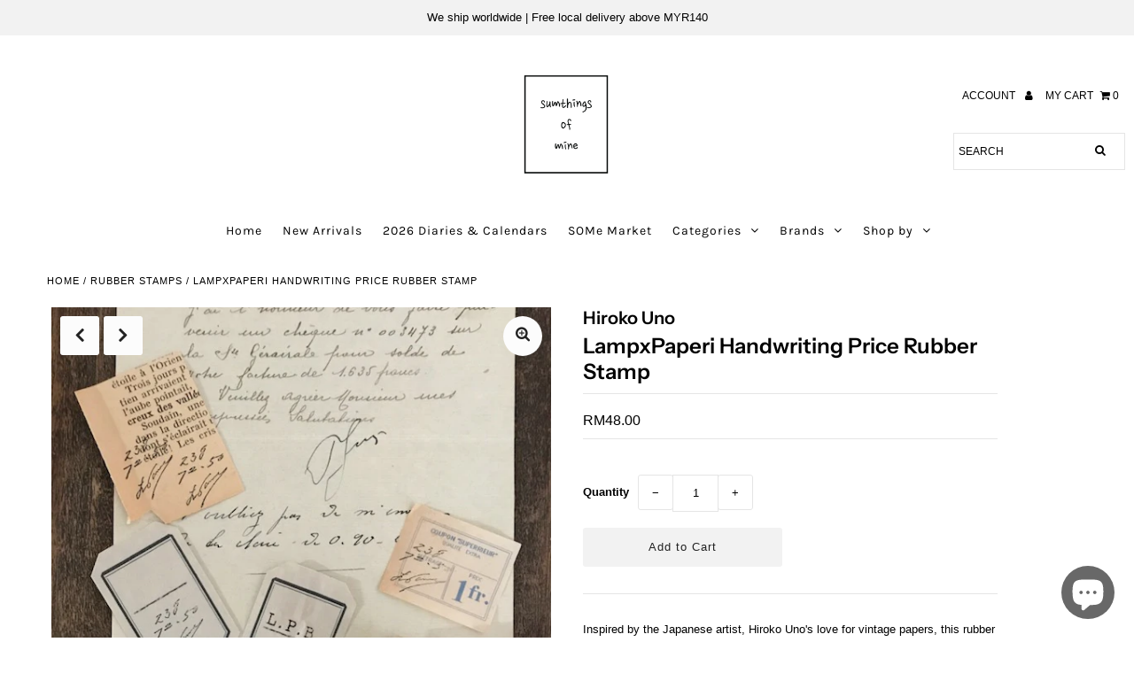

--- FILE ---
content_type: text/html; charset=utf-8
request_url: https://www.sumthingsofmine.com/products/lampxpaperi-handwriting-price-tag-rubber-stamp
body_size: 32347
content:
<!DOCTYPE html>
<!--[if lt IE 7 ]><html class="ie ie6" lang="en"> <![endif]-->
<!--[if IE 7 ]><html class="ie ie7" lang="en"> <![endif]-->
<!--[if IE 8 ]><html class="ie ie8" lang="en"> <![endif]-->
<!--[if (gte IE 9)|!(IE)]><!--><html lang="en" class="no-js"> <!--<![endif]-->
<head>
  <meta charset="utf-8" />

  <!-- Add any tracking or verification meta content below this line -->
  <!-- Facebook or Google Analytics tracking should be placed in your Online store > Preferences and not your theme -->

  <!-- Meta content
================================================== -->

  <title>
    LampxPaperi Handwriting Price Rubber Stamp &ndash; Sumthings of Mine
  </title>
  
  <meta name="description" content="Inspired by the Japanese artist, Hiroko Uno&#39;s love for vintage papers, this rubber stamp features price, number and signature which we normally saw on vintage invoices. It will be great for bringing beautiful vignette to your journal pages and outgoings, especially when use it on LampxPaperi Price Tag Labels vintage pa" />
  
  <link rel="canonical" href="https://www.sumthingsofmine.com/products/lampxpaperi-handwriting-price-tag-rubber-stamp" />

  

<meta property="og:type" content="product">
<meta property="og:title" content="LampxPaperi Handwriting Price Rubber Stamp">
<meta property="og:url" content="https://www.sumthingsofmine.com/products/lampxpaperi-handwriting-price-tag-rubber-stamp">
<meta property="og:description" content="Inspired by the Japanese artist, Hiroko Uno&#39;s love for vintage papers, this rubber stamp features price, number and signature which we normally saw on vintage invoices. It will be great for bringing beautiful vignette to your journal pages and outgoings, especially when use it on LampxPaperi Price Tag Labels vintage papers or other ephemera collection.
 
Size: 2x2x5cm
Designed by Hiroko Uno
Made in Japan ">

<meta property="og:image" content="http://www.sumthingsofmine.com/cdn/shop/products/4a98651ba091faabcedbff8142b0ab2b_grande.png?v=1533525967">
<meta property="og:image:secure_url" content="https://www.sumthingsofmine.com/cdn/shop/products/4a98651ba091faabcedbff8142b0ab2b_grande.png?v=1533525967">

<meta property="og:image" content="http://www.sumthingsofmine.com/cdn/shop/products/2c4cc0bcc15e02a8184cd5adf19aca50_grande.png?v=1533526037">
<meta property="og:image:secure_url" content="https://www.sumthingsofmine.com/cdn/shop/products/2c4cc0bcc15e02a8184cd5adf19aca50_grande.png?v=1533526037">

<meta property="og:image" content="http://www.sumthingsofmine.com/cdn/shop/products/f6c2a60077fbe027f8e7d05a0c6d97b5_grande.png?v=1533525931">
<meta property="og:image:secure_url" content="https://www.sumthingsofmine.com/cdn/shop/products/f6c2a60077fbe027f8e7d05a0c6d97b5_grande.png?v=1533525931">

<meta property="og:price:amount" content="48.00">
<meta property="og:price:currency" content="MYR">

<meta property="og:site_name" content="Sumthings of Mine">



<meta name="twitter:card" content="summary">


<meta name="twitter:site" content="@">


<meta name="twitter:title" content="LampxPaperi Handwriting Price Rubber Stamp">
<meta name="twitter:description" content="Inspired by the Japanese artist, Hiroko Uno&#39;s love for vintage papers, this rubber stamp features price, number and signature which we normally saw on vintage invoices. It will be great for bringing b">
<meta name="twitter:image" content="https://www.sumthingsofmine.com/cdn/shop/products/4a98651ba091faabcedbff8142b0ab2b_large.png?v=1533525967">
<meta name="twitter:image:width" content="480">
<meta name="twitter:image:height" content="480">



  <!-- CSS
================================================== -->

  <link href="//www.sumthingsofmine.com/cdn/shop/t/15/assets/stylesheet.css?v=46978903076564337821762525925" rel="stylesheet" type="text/css" media="all" />
  <link href="//www.sumthingsofmine.com/cdn/shop/t/15/assets/font-awesome.css?v=98795270751561101151608042489" rel="stylesheet" type="text/css" media="all" />
  <link href="//www.sumthingsofmine.com/cdn/shop/t/15/assets/queries.css?v=166538814849278210881608042512" rel="stylesheet" type="text/css" media="all" />
  

  <!-- Typography
================================================== -->

    
    
  
  
  

  
  

  
    
  
  
     

  
     

  
    

  
       

  
    
  
  
  
  
  
  
  
  
      

  
   
  
  
     
  
  
      

  
   

  
   

  
   

  <!-- JS
================================================== -->

  <script src="//ajax.googleapis.com/ajax/libs/jquery/2.2.4/jquery.min.js" type="text/javascript"></script>
  <script src="//www.sumthingsofmine.com/cdn/shop/t/15/assets/eventemitter3.min.js?v=27939738353326123541608042486" type="text/javascript"></script>

  <script src="//www.sumthingsofmine.com/cdn/shop/t/15/assets/theme.js?v=68854959929061339021687807885" type="text/javascript"></script>
  <script src="//www.sumthingsofmine.com/cdn/shopifycloud/storefront/assets/themes_support/option_selection-b017cd28.js" type="text/javascript"></script>
  <script src="//www.sumthingsofmine.com/cdn/shop/t/15/assets/jquery.fs.shifter.js?v=49917305197206640071608042497" type="text/javascript"></script>

  <meta name="viewport" content="width=device-width, initial-scale=1, maximum-scale=1, user-scalable=no">

  <!-- Favicons
================================================== -->

  <link rel="shortcut icon" href="//www.sumthingsofmine.com/cdn/shop/t/15/assets/favicon.png?v=80636114394991304421608042486">

  

  <script>window.performance && window.performance.mark && window.performance.mark('shopify.content_for_header.start');</script><meta name="facebook-domain-verification" content="apn4dslw53cxlwj36u239pojsh1yuy">
<meta name="google-site-verification" content="wRSaYKuM2O5-3WYsm24lTjKcd1O3ZAEwSSAmI32g0eM">
<meta id="shopify-digital-wallet" name="shopify-digital-wallet" content="/12942141/digital_wallets/dialog">
<meta name="shopify-checkout-api-token" content="ec75b4987951d1211eddf0a86f60e9c3">
<meta id="in-context-paypal-metadata" data-shop-id="12942141" data-venmo-supported="false" data-environment="production" data-locale="en_US" data-paypal-v4="true" data-currency="MYR">
<link rel="alternate" type="application/json+oembed" href="https://www.sumthingsofmine.com/products/lampxpaperi-handwriting-price-tag-rubber-stamp.oembed">
<script async="async" src="/checkouts/internal/preloads.js?locale=en-MY"></script>
<script id="shopify-features" type="application/json">{"accessToken":"ec75b4987951d1211eddf0a86f60e9c3","betas":["rich-media-storefront-analytics"],"domain":"www.sumthingsofmine.com","predictiveSearch":true,"shopId":12942141,"locale":"en"}</script>
<script>var Shopify = Shopify || {};
Shopify.shop = "sumthings-of-mine.myshopify.com";
Shopify.locale = "en";
Shopify.currency = {"active":"MYR","rate":"1.0"};
Shopify.country = "MY";
Shopify.theme = {"name":"CartOK-Fashionopolism-Licensed-Sumthings-of-Mine","id":83471401022,"schema_name":"Fashionopolism","schema_version":"6.2.1","theme_store_id":null,"role":"main"};
Shopify.theme.handle = "null";
Shopify.theme.style = {"id":null,"handle":null};
Shopify.cdnHost = "www.sumthingsofmine.com/cdn";
Shopify.routes = Shopify.routes || {};
Shopify.routes.root = "/";</script>
<script type="module">!function(o){(o.Shopify=o.Shopify||{}).modules=!0}(window);</script>
<script>!function(o){function n(){var o=[];function n(){o.push(Array.prototype.slice.apply(arguments))}return n.q=o,n}var t=o.Shopify=o.Shopify||{};t.loadFeatures=n(),t.autoloadFeatures=n()}(window);</script>
<script id="shop-js-analytics" type="application/json">{"pageType":"product"}</script>
<script defer="defer" async type="module" src="//www.sumthingsofmine.com/cdn/shopifycloud/shop-js/modules/v2/client.init-shop-cart-sync_BdyHc3Nr.en.esm.js"></script>
<script defer="defer" async type="module" src="//www.sumthingsofmine.com/cdn/shopifycloud/shop-js/modules/v2/chunk.common_Daul8nwZ.esm.js"></script>
<script type="module">
  await import("//www.sumthingsofmine.com/cdn/shopifycloud/shop-js/modules/v2/client.init-shop-cart-sync_BdyHc3Nr.en.esm.js");
await import("//www.sumthingsofmine.com/cdn/shopifycloud/shop-js/modules/v2/chunk.common_Daul8nwZ.esm.js");

  window.Shopify.SignInWithShop?.initShopCartSync?.({"fedCMEnabled":true,"windoidEnabled":true});

</script>
<script>(function() {
  var isLoaded = false;
  function asyncLoad() {
    if (isLoaded) return;
    isLoaded = true;
    var urls = ["\/\/swymv3starter-01.azureedge.net\/code\/swym-shopify.js?shop=sumthings-of-mine.myshopify.com","\/\/cdn.shopify.com\/proxy\/1e6bf4475ce984e45d12354a9daf39e3b39096299d92fd037e8416e02d43c194\/bucket.useifsapp.com\/theme-files-min\/js\/ifs-script-tag-min.js?v=2\u0026shop=sumthings-of-mine.myshopify.com\u0026sp-cache-control=cHVibGljLCBtYXgtYWdlPTkwMA"];
    for (var i = 0; i < urls.length; i++) {
      var s = document.createElement('script');
      s.type = 'text/javascript';
      s.async = true;
      s.src = urls[i];
      var x = document.getElementsByTagName('script')[0];
      x.parentNode.insertBefore(s, x);
    }
  };
  if(window.attachEvent) {
    window.attachEvent('onload', asyncLoad);
  } else {
    window.addEventListener('load', asyncLoad, false);
  }
})();</script>
<script id="__st">var __st={"a":12942141,"offset":28800,"reqid":"c125182c-a7a7-4c9a-bf55-ad707de61eb0-1769003084","pageurl":"www.sumthingsofmine.com\/products\/lampxpaperi-handwriting-price-tag-rubber-stamp","u":"8efb9066d995","p":"product","rtyp":"product","rid":1342268866624};</script>
<script>window.ShopifyPaypalV4VisibilityTracking = true;</script>
<script id="captcha-bootstrap">!function(){'use strict';const t='contact',e='account',n='new_comment',o=[[t,t],['blogs',n],['comments',n],[t,'customer']],c=[[e,'customer_login'],[e,'guest_login'],[e,'recover_customer_password'],[e,'create_customer']],r=t=>t.map((([t,e])=>`form[action*='/${t}']:not([data-nocaptcha='true']) input[name='form_type'][value='${e}']`)).join(','),a=t=>()=>t?[...document.querySelectorAll(t)].map((t=>t.form)):[];function s(){const t=[...o],e=r(t);return a(e)}const i='password',u='form_key',d=['recaptcha-v3-token','g-recaptcha-response','h-captcha-response',i],f=()=>{try{return window.sessionStorage}catch{return}},m='__shopify_v',_=t=>t.elements[u];function p(t,e,n=!1){try{const o=window.sessionStorage,c=JSON.parse(o.getItem(e)),{data:r}=function(t){const{data:e,action:n}=t;return t[m]||n?{data:e,action:n}:{data:t,action:n}}(c);for(const[e,n]of Object.entries(r))t.elements[e]&&(t.elements[e].value=n);n&&o.removeItem(e)}catch(o){console.error('form repopulation failed',{error:o})}}const l='form_type',E='cptcha';function T(t){t.dataset[E]=!0}const w=window,h=w.document,L='Shopify',v='ce_forms',y='captcha';let A=!1;((t,e)=>{const n=(g='f06e6c50-85a8-45c8-87d0-21a2b65856fe',I='https://cdn.shopify.com/shopifycloud/storefront-forms-hcaptcha/ce_storefront_forms_captcha_hcaptcha.v1.5.2.iife.js',D={infoText:'Protected by hCaptcha',privacyText:'Privacy',termsText:'Terms'},(t,e,n)=>{const o=w[L][v],c=o.bindForm;if(c)return c(t,g,e,D).then(n);var r;o.q.push([[t,g,e,D],n]),r=I,A||(h.body.append(Object.assign(h.createElement('script'),{id:'captcha-provider',async:!0,src:r})),A=!0)});var g,I,D;w[L]=w[L]||{},w[L][v]=w[L][v]||{},w[L][v].q=[],w[L][y]=w[L][y]||{},w[L][y].protect=function(t,e){n(t,void 0,e),T(t)},Object.freeze(w[L][y]),function(t,e,n,w,h,L){const[v,y,A,g]=function(t,e,n){const i=e?o:[],u=t?c:[],d=[...i,...u],f=r(d),m=r(i),_=r(d.filter((([t,e])=>n.includes(e))));return[a(f),a(m),a(_),s()]}(w,h,L),I=t=>{const e=t.target;return e instanceof HTMLFormElement?e:e&&e.form},D=t=>v().includes(t);t.addEventListener('submit',(t=>{const e=I(t);if(!e)return;const n=D(e)&&!e.dataset.hcaptchaBound&&!e.dataset.recaptchaBound,o=_(e),c=g().includes(e)&&(!o||!o.value);(n||c)&&t.preventDefault(),c&&!n&&(function(t){try{if(!f())return;!function(t){const e=f();if(!e)return;const n=_(t);if(!n)return;const o=n.value;o&&e.removeItem(o)}(t);const e=Array.from(Array(32),(()=>Math.random().toString(36)[2])).join('');!function(t,e){_(t)||t.append(Object.assign(document.createElement('input'),{type:'hidden',name:u})),t.elements[u].value=e}(t,e),function(t,e){const n=f();if(!n)return;const o=[...t.querySelectorAll(`input[type='${i}']`)].map((({name:t})=>t)),c=[...d,...o],r={};for(const[a,s]of new FormData(t).entries())c.includes(a)||(r[a]=s);n.setItem(e,JSON.stringify({[m]:1,action:t.action,data:r}))}(t,e)}catch(e){console.error('failed to persist form',e)}}(e),e.submit())}));const S=(t,e)=>{t&&!t.dataset[E]&&(n(t,e.some((e=>e===t))),T(t))};for(const o of['focusin','change'])t.addEventListener(o,(t=>{const e=I(t);D(e)&&S(e,y())}));const B=e.get('form_key'),M=e.get(l),P=B&&M;t.addEventListener('DOMContentLoaded',(()=>{const t=y();if(P)for(const e of t)e.elements[l].value===M&&p(e,B);[...new Set([...A(),...v().filter((t=>'true'===t.dataset.shopifyCaptcha))])].forEach((e=>S(e,t)))}))}(h,new URLSearchParams(w.location.search),n,t,e,['guest_login'])})(!0,!0)}();</script>
<script integrity="sha256-4kQ18oKyAcykRKYeNunJcIwy7WH5gtpwJnB7kiuLZ1E=" data-source-attribution="shopify.loadfeatures" defer="defer" src="//www.sumthingsofmine.com/cdn/shopifycloud/storefront/assets/storefront/load_feature-a0a9edcb.js" crossorigin="anonymous"></script>
<script data-source-attribution="shopify.dynamic_checkout.dynamic.init">var Shopify=Shopify||{};Shopify.PaymentButton=Shopify.PaymentButton||{isStorefrontPortableWallets:!0,init:function(){window.Shopify.PaymentButton.init=function(){};var t=document.createElement("script");t.src="https://www.sumthingsofmine.com/cdn/shopifycloud/portable-wallets/latest/portable-wallets.en.js",t.type="module",document.head.appendChild(t)}};
</script>
<script data-source-attribution="shopify.dynamic_checkout.buyer_consent">
  function portableWalletsHideBuyerConsent(e){var t=document.getElementById("shopify-buyer-consent"),n=document.getElementById("shopify-subscription-policy-button");t&&n&&(t.classList.add("hidden"),t.setAttribute("aria-hidden","true"),n.removeEventListener("click",e))}function portableWalletsShowBuyerConsent(e){var t=document.getElementById("shopify-buyer-consent"),n=document.getElementById("shopify-subscription-policy-button");t&&n&&(t.classList.remove("hidden"),t.removeAttribute("aria-hidden"),n.addEventListener("click",e))}window.Shopify?.PaymentButton&&(window.Shopify.PaymentButton.hideBuyerConsent=portableWalletsHideBuyerConsent,window.Shopify.PaymentButton.showBuyerConsent=portableWalletsShowBuyerConsent);
</script>
<script data-source-attribution="shopify.dynamic_checkout.cart.bootstrap">document.addEventListener("DOMContentLoaded",(function(){function t(){return document.querySelector("shopify-accelerated-checkout-cart, shopify-accelerated-checkout")}if(t())Shopify.PaymentButton.init();else{new MutationObserver((function(e,n){t()&&(Shopify.PaymentButton.init(),n.disconnect())})).observe(document.body,{childList:!0,subtree:!0})}}));
</script>
<script id='scb4127' type='text/javascript' async='' src='https://www.sumthingsofmine.com/cdn/shopifycloud/privacy-banner/storefront-banner.js'></script><link id="shopify-accelerated-checkout-styles" rel="stylesheet" media="screen" href="https://www.sumthingsofmine.com/cdn/shopifycloud/portable-wallets/latest/accelerated-checkout-backwards-compat.css" crossorigin="anonymous">
<style id="shopify-accelerated-checkout-cart">
        #shopify-buyer-consent {
  margin-top: 1em;
  display: inline-block;
  width: 100%;
}

#shopify-buyer-consent.hidden {
  display: none;
}

#shopify-subscription-policy-button {
  background: none;
  border: none;
  padding: 0;
  text-decoration: underline;
  font-size: inherit;
  cursor: pointer;
}

#shopify-subscription-policy-button::before {
  box-shadow: none;
}

      </style>
<script id="sections-script" data-sections="product-recommendations" defer="defer" src="//www.sumthingsofmine.com/cdn/shop/t/15/compiled_assets/scripts.js?v=29726"></script>
<script>window.performance && window.performance.mark && window.performance.mark('shopify.content_for_header.end');</script>



<!-- GSSTART Coming Soon code start. Do not change -->
<script type="text/javascript"> gsProductByVariant = {};  gsProductByVariant[12372210516032] =  1 ;   gsProductCSID = "1342268866624"; gsDefaultV = "12372210516032"; </script><script  type="text/javascript" src="https://gravity-software.com/js/shopify/pac_shop27317.js?v=dd4fdb0077ad057c7626e7a9830279c2"></script>
<!-- Coming Soon code end. Do not change GSEND --><!-- BEGIN app block: shopify://apps/webrex-ai-seo-optimizer/blocks/webrexSeoEmbed/b26797ad-bb4d-48f5-8ef3-7c561521049c -->























<!-- BEGIN app snippet: metaTags -->


<!-- END app snippet -->

<!-- END app block --><!-- BEGIN app block: shopify://apps/beast-currency-converter/blocks/doubly/267afa86-a419-4d5b-a61b-556038e7294d -->


	<script>
		var DoublyGlobalCurrency, catchXHR = true, bccAppVersion = 1;
       	var DoublyGlobal = {
			theme : 'no_theme',
			spanClass : 'money',
			cookieName : '_g1745564161',
			ratesUrl :  'https://init.grizzlyapps.com/9e32c84f0db4f7b1eb40c32bdb0bdea9',
			geoUrl : 'https://currency.grizzlyapps.com/83d400c612f9a099fab8f76dcab73a48',
			shopCurrency : 'MYR',
            allowedCurrencies : '["MYR","USD","GBP","EUR","SGD","CAD","AUD","PHP","KRW","TWD","JPY","INR","IDR","THB","VND","NZD"]',
			countriesJSON : '{"0c9fbda2f60ec2898217462c14a8ca28":"AFN","77825ffc7ed510e4219e27367f50f427":"ALL","25a2b91d530da6d79800c24bec689d61":"USD","6916af863143143036e271f9117caadc":"DZD","36d215ec8ce6c5a767e678b13f50862b":"USD","fb911160ef95c46fb368ef2eff5570c0":"EUR","b3476dae9aa570b88a30abf70a978252":"AOA","0dcfbae12c14fe30dc542b8206e459bd":"XCD","78da38f7ae93bc36b6bd59ca89a8429e":"AZN","00bad30068c0f10b3b77506da947caa2":"ARS","ae7f19edb7b436fcaf57a36430c3d3b0":"AUD","33d5bb379aebcde4d167f033df2d382e":"EUR","9edd33fbd532c66cacf94af4db21dab7":"BSD","925c1d014fbf174114bb903bf2c7bac5":"BHD","7728cea5bac9cde9907b1085712ed9f2":"BDT","749b2ebf8d945c6cf6c5f048c72aaa2a":"AMD","51a5c332372cd72420a791368eece6f8":"BBD","a19904ce7ba5c44cb4d91748288eefe1":"EUR","35e59d62315172a2d1d54dc0dab770e2":"BMD","90719543ee7853da54814bea0989487b":"BTN","a64e8989e48fe1e7d05d23f4e8e9780c":"BOB","12a516dd73e5e53bd31569e4fcc041e6":"BAM","aedbb109003adaf6af69128c4e83cbe2":"BWP","10cfd19a20aae97470c9fbec788b71d6":"NOK","6b1966f4af75004e954a0de3c7fe7c1b":"BRL","a8958ab7798f4aef591661273c373f08":"BZD","950722fea3174745d7dfa0458b3cf71b":"USD","af5b357afe354e75e320a29e2b045978":"SBD","b53c1f894f02b24dcda710f846b6f0b3":"USD","1eb8a653b84f6acca0219cc54beac35f":"BND","181b4e020d6109051fc88ee13fb045ca":"BGN","3024a0f4e34ca7dc9ee76ebd3c519a83":"MMK","b69c9b470097833122f215cf0fa67382":"BIF","df9ace98f7da2dab53a04a99cf75a3de":"BYN","8d516a5655bcd1dd017b946ca6eed9d6":"KHR","1ea38124b279c2416df6b493978da030":"XAF","132df582bdd725b956df4dfe33711f28":"CAD","7322579988573acf8fd138830bc5e884":"CVE","51bc3879ab2a3f057693cb9ec6e45c94":"KYD","3a3cea975adfe6240593cd1e5388120d":"XAF","7bbd9b6a782e6e1e6a117129051aac32":"LKR","60b136c7758c1178ce48c292d65851e5":"XAF","c3c3ac331bcee531802bc9c1712f5c54":"CLP","92035c0407d62963eda165cda28d6114":"CNY","2bd18f873de9138c69de623ee7f04af9":"TWD","6810126b0ee4236a21f0ac1c4fdb6764":"AUD","bcf6ce5201899723a0a06792c6caeed3":"AUD","5a43428b67ab8a57bfbe1088c4b7f42f":"COP","f2b2534365ee9f71fbed5e2afcdca50a":"KMF","f773a4708bf9adfefd6298f12b062124":"EUR","f8ec5d9332715db4eb25a5347286e599":"XAF","92150c6fdab610675a24978b4cfbf368":"CDF","96b30a27a1720ddf1b08cc915d36acab":"NZD","7a7f88e4952e63bfcd9635168264fe45":"CRC","67a7fa7c3712d0f7a9dc50853047e144":"HRK","93d5e4bf2d22ead33ca93c5214b54463":"CUP","fa68eef805d5b746aadfc57d13dda9a9":"EUR","a8c576d30a24ac83a47745f71143946b":"CZK","2b08e971cdcf7ef71b19dc31bc06b34b":"XOF","05604cf68845e754896337a8f344e8fc":"DKK","6a7b45431588328067bcdea71dff5b2a":"XCD","1454a2d0108781f78149c88fc8f36d7b":"DOP","636307c6fe4c4b5f7f8c5d30fd69bd65":"USD","cbe09632afa1023daf096d3c95eb652e":"SVC","d30229b54be75d9af0c2e367659a444d":"XAF","3a17356976367ffbf3dd2cee9d9ebad1":"ETB","b263a08ae41abd42665413977d57598f":"ERN","1d1ad6b40e3d3a78667c18e8f9bcbd31":"EUR","037e3819826f61b753b5f5522720668b":"DKK","e27ad3455ba99e93fcca2d6002a07a96":"FKP","48bbd3a2d035cbaf0147d48d70177188":"GBP","a028125f469669a7318f1177d01951c7":"FJD","e23547145863c2b35236b8e0aed3a1ca":"EUR","20fffcb7953b3a667d99abc2ab8fa599":"EUR","df165264a8ef4d00ff49622f4bdbba44":"EUR","88754724b0746ba01695521f0b7bd554":"EUR","c0deda8719b6bb588d2affcdda0b55c9":"XPF","4b99e0aa7795a20b86ea71bb517e3c1f":"EUR","f622b9c2c0cbbc0ca896148c9c92d897":"DJF","8497791e5f8c69a8f6b5ac7b40407442":"XAF","5479ec9596d2508d9f10a91e35e624a5":"GEL","599a0c6d00669d5a18a073e813ad25c1":"GMD","2a3d1dea32681c822faadda2c7bedc93":"ILS","244b30c0daca97ac92f8dc4d7196a979":"EUR","7e23e62798f68cfe69f385cfc5d24bc2":"GHS","b6564c7e17cce6b08e8c28e9967777cf":"GIP","34bcc718cc321ae168c1f9fc4675d6db":"AUD","eadfe4ad5bf03256d8945fd987b9af1d":"EUR","ac960308358e08e9e02979c2f73640a1":"DKK","4e4fa68feb9fe6e476e4fc4c2b0c29cd":"XCD","9d94ac33984c098a1990dfab46d247ff":"EUR","092b02a88419e23d1756a310d95fdfd0":"USD","b204130dc52fe1ffb1fbcbd9ed9648db":"GTQ","372cb8311b845822dc0f94eef709b010":"GNF","57e542cde098aeba6a4cde0f240030ed":"GYD","6896dc1edf7162438bd6d2e24e81adc8":"HTG","efed88903dcd2f2f97398926dc5ea002":"AUD","f3c832d9f2faa0f2f2d6d8c73af455ca":"EUR","0de5a270cc68ef2a3a302d34e367752c":"HNL","ed0cea31460c29d419378320b9ba2add":"HKD","3566563af041eb64212d8e65c749fb85":"HUF","079927f1a99088814d8bc6a55445016f":"ISK","6401e1998d7987f15b52a3581165ff73":"INR","3c4dd418d1e359368054a5f1f9c9b049":"IDR","b65512eda9d25418e41fccdf473d5579":"IRR","807dba887c5c6e25089c209e0135b7be":"IQD","5b3d9c4d15449457901391acd80adbb1":"EUR","41e21e8c34d6aa3da5b718cf4231390d":"ILS","0dab797ef2bac38eacc418c9f8e15378":"EUR","8966da5d224a004f4cb84804a5f6c688":"XOF","5afe1f34ddec8ef4efc0d0a870cddd61":"JMD","bd9b17731f33daee1dcc16697cdd0cf2":"JPY","d5e688005a94a3e4757619a99f369013":"KZT","80205369a97c21e5b252abfa282346ed":"JOD","3edf06f0c8964eac1c6726937f7f352b":"KES","299afb61e687060e5e66bee8b29799f5":"KPW","04b22e7a99e35a4e6f6514b57cc97ae9":"KRW","0adfee7e28312e24433bcefe25145bce":"KWD","73b4c50df66f6a1a5798982a4039b0b0":"KGS","34b09239ed51e9a61f19a88ab3f7fcea":"LAK","cae77d8621fa4d86b0b92481880a5317":"LBP","bba28a0a3390f1867d6dbdb765c6a4dc":"LSL","77e8fb6bf8a842fbd6b34be76499ebfa":"EUR","d458e452b82fc3f8b22a793a46b9f98d":"LRD","1ae51d98f27604480f17d8fd97cac38a":"LYD","9165792285868d0cba002e56081bb192":"CHF","b7227de55a8695f5e7efe963c8f37580":"EUR","e1dc245d3be5a40f86acdc91ac12ea63":"EUR","1058307c74890a16402e5c523d45ccc4":"MOP","767899052385440a885d7de938daad01":"MGA","42afcbb9ee739cc47c7d1702eb6ce514":"MWK","275edfb0464d6ef42d4ab83e25f2c61f":"MYR","0920c810738edbd92221dc14a20fd857":"MVR","3d49572a28be2f390a459064d1a6fb86":"XOF","4e0781dfb39bff6f61a172fc36311361":"EUR","49216d21984ad4769256a4bda5b8e468":"EUR","7610e93ea7d4c45f7e396acd695cdabd":"MRO","76cae5901fbe4ffc09d33953adb034b1":"MUR","00837c88b2fca5736a8f9d3dc2b07bc5":"MXN","f363cf2859ce0362565e44f1893875a9":"EUR","1dccd443b3eb8235d5b5d5d6da8382dc":"MNT","6c9a5e308c5817eaef3edb3ecb7ad67c":"MDL","1eb3ae043c810aa530d470446f31feeb":"EUR","223989fc8d5283e598bde9d0073dd319":"XCD","f95322c1726fb8beb6a49e69f406062e":"MAD","ac1cd746ee4b708a441ff9e4fb36ac4c":"MZN","738079a8cc1ec3c3e2129b1e243fc759":"OMR","dfbe6bca2b81e38c0a9c080424b1d059":"NAD","c768fd9e960be7a96a15f3fe01180b75":"AUD","611b83f00e115fa1bd82798e0880237c":"NPR","ae260c648e19c69d011aaf48cf5f66ef":"EUR","27e53f66add17b02c21300e3e431c533":"ANG","718605db25ac86e0a81169c100c42433":"AWG","42df8577e98085941b5516769691614d":"ANG","ea5260e4f756a54ed674938e72b8468b":"USD","5825c0e889637e79beca81650c4c1ac3":"XPF","95f82d217678c6bcb292b8fc7682234f":"VUV","5b1e176938f4fc1e6522b9f9151d42d6":"NZD","4ec181c3cff3032f67d94739e0e8737d":"NIO","b3301ed2070ec7aceb5be3b5dcc07ad9":"XOF","cb1d6534badc367e8dd9d40ded713069":"NGN","0511d3f5aac43354944b18475222f917":"NZD","cc055af6be2b737d4707a96a552198ee":"AUD","3e08b5ba3280cdc6e122982b8d112784":"NOK","cac21d3c62a7eb45ee19b3ce11a5fbdf":"USD","8de2e7ca50fc23e4bd3bdad52af3037a":"USD","8ada16d7e26335f17caa2acb955e4c63":"USD","c2f8a60ae14932219e028d614e527959":"USD","e79c4eeea8288d0e262d1d406a7e66f8":"USD","58c5e67c7a17d3741c98f44625f55756":"PKR","e02107346a74b3d630cc6b3711a88536":"PAB","41a47e227563d31fdc856d695d3d1844":"PGK","6ed7fa60539658265859ef7d48f07785":"PYG","90d2c82a2026996f3108f8b150828939":"PEN","e0ee9955cb9435aa9069cb193c54ef08":"PHP","d5bb7b09f2c1d285f61754cdeb4fdd0a":"NZD","e47a66a04fc75e67aa65a0130d88c289":"PLN","fa5ec300d94ca4e8726f3324a7221e15":"EUR","da7dc0acf54f11a299598d5c1abc5961":"XOF","a846d0e7d02f0ec40f36262361c8dd18":"USD","bd68e4c39ab0b7db62f065768d28c62b":"USD","a16006c8c29e90446f0fde04b6e3e88f":"QAR","37e4065a1f7e35bfaef4bbf802897a2a":"EUR","1ccbbd574db7fd92d40a94c7f6725c49":"RON","de553067944fe9a58a174f50fef9f3d1":"RUB","5735bd62d4dc46c38a264768624c5330":"RWF","befcbbe1fc95eec06ccf45a9883d7577":"EUR","9b39639bd0ff46e7623c70ceef74ea51":"SHP","94244557185f84c304bb2373b3534fbc":"XCD","eef4bec625bc2eee7b9c43287bc6e0a9":"XCD","8589dd64d0c84007198df76e131cfc13":"XCD","390af7034abbeab1dea79b0a08e08eb0":"EUR","2bd9b35fa78df0a08155979123b82a6c":"EUR","c845f4e559f39bdfbad73b4ce8ee47bf":"XCD","87336adbbb2d9cf8aa8c3432a8b6925d":"EUR","ae6edefdd8d61735e296170da3e4ec21":"STD","717b8accc93f982d5200c72fc0bd6a2a":"SAR","707862748b5f9e173d8540eed312ed59":"XOF","3f7d04eb7ec8fd8019d5e92429ef11ea":"RSD","27143b90c8dcf38ec194a972b93872f5":"SCR","7ceef5912e0f9e67185881af9935da48":"SLL","7f882944ca9cab2763fbdaa377061464":"SGD","54e8c9819bcbc5b574fb44d54d25aa5a":"EUR","0adb4d2468afd4dbd61c49f7fd36d88b":"VND","924f2e3fa5749228c3c6e8ead75f30b1":"EUR","814976873ee98a5cde52aa91f8e57f42":"SOS","c1834a641b269e2d0a9403dd32baae92":"ZAR","9338d6e26cefddb2528d5b68a06d2717":"USD","1d945ab7aaaf4f9e4d9fd09ea7a949d6":"EUR","23b6672991ae7b379d36b7db29c38ac4":"SDG","a22d9decc47998b44a36a7484c37314e":"SDG","180727061ac3e6a234cf945cb8f119e3":"MAD","3028a629c4affcfdd5b29cc13d065120":"SRD","9a4a9bf6dc7ece97b8625b3f55acb3a2":"NOK","4e42c6cbde70d01c30fa7e227c5a6626":"SZL","25c82ed78d863c8047281fcfd229298a":"SEK","c12b0a6679d4199308210e66eca31c90":"CHF","458da6c10e2b4f09c726a02f06cc15ba":"SYP","c3c261b4d5c775fd0a8a4d58884eabc4":"TJS","237c77ef06d9f28471af18777229408b":"THB","5203b04ab35c5bce320c1ee96cd4e129":"XOF","e9374cb9412edd8f085935f54f91385a":"NZD","4e5207658c6cd6ddb48befc6c4f08682":"TOP","0a9590217a134adfc2371a7e7017b451":"TTD","1a88d8af6e9c7b3aa67835874f0e8769":"AED","596b519ddd104be1202b1680edd788ea":"TND","938f6a602f47ab11611eac75b7d96342":"TRY","4ae4f25295d016c86688f39f21ec4566":"TMT","ebee30ce4ec75b66d21f48b0924328f7":"USD","a7f615f9447cc59bfca778079a3814a3":"AUD","85bdaabd2818943bbc1b467e300a332e":"UGX","8c57fb99483a3e0c56a73bac38519d9a":"UAH","66d327f218b4073155d0b046381ff675":"MKD","4ea695c1a795ba52c92b9f0110aa7b2d":"EGP","9b8c63a775d413d2dd8b68fd572882b4":"GBP","3d44a52383e9ab002dbd337a751479a3":"GBP","cd079ceee5c703f20b34577fb9b368ab":"JEP","3c9ff57d6d41927b2c97b51af715b6ad":"GBP","7a042d8291ccfb63b31c0617e7a1baa1":"TZS","a7ce3de3b5af9a66c927e463f0230223":"USD","7b4a54aada8152200148585aadbce60e":"USD","76bbb5b1aa821625238326d161269297":"XOF","46f7033bc00aeb7b684f462ffb338f74":"UYU","d7e82bf061f52352d475f1affe3639db":"UZS","cfebc08fb2c603c307ec34e3ba26b0cf":"VEF","e7a84add1a61f63eb41939981e823bf1":"XPF","88207eabcca4cd20581678e66f05a864":"WST","ab1ac5bf7c0d655900deaee5707ff90c":"YER","745b69ef9b6a4cffad40699f6bbd6d45":"ZMW","88e80faafe1bfca1109be2d97aa40c54":"EUR"}',
			currencyMessage : 'All orders are processed in MYR. While the content of your cart is currently displayed in <span class="selected-currency"></span>, you will checkout using MYR at the most current exchange rate.',
            currencyFormat : 'money_with_currency_format',
			euroFormat : 'amount',
            removeDecimals : 0,
            roundDecimals : 0,
            roundTo : '00',
            autoSwitch : 1,
			showPriceOnHover : 1,
            showCurrencyMessage : true,
			hideConverter : '0',
			forceJqueryLoad : false,
			beeketing : true,
			themeScript : '',
			customerScriptBefore : '',
			customerScriptAfter : '',
			debug: false
		};

		<!-- inline script: fixes + various plugin js functions -->
		DoublyGlobal.themeScript = "if(DoublyGlobal.debug) debugger;jQueryGrizzly('head').append('<style> .doubly-wrapper { margin:0 0 -4px 15px; float:none; } .doubly-message { margin:20px 0 0 0 } @media screen and (max-width:740px) { .doubly-wrapper { width:auto !important; height:32px !important; float:none; overflow:visible !important; vertical-align:top; } } @media screen and (max-width:360px) { #mobile-only ul li { margin:0 2px !important; } } <\/style>'); jQueryGrizzly('#cart').append('<li class=\"doubly-wrapper\"><\/li>'); jQueryGrizzly('#mobile-menu').append('<li class=\"doubly-wrapper\"><\/li>'); if (jQueryGrizzly('#cartform .doubly-message').length==0) { jQueryGrizzly('#basket-right').before('<div class=\"doubly-message\"><\/div>'); }";DoublyGlobal.customerScriptBefore = "if(DoublyGlobal.debug) debugger;function reinterpretSavingsMoney() { jQueryGrizzly('form.cart.ajaxcart .cart_savings .cart-savings-amount>em').each(function() { if(jQueryGrizzly(this).text().trim().length > 0 && jQueryGrizzly(this).find('span.money').length == 0 && jQueryGrizzly(this).text().trim().indexOf('<span class=money>') !== -1) { var initialText = jQueryGrizzly(this).text().trim(); jQueryGrizzly(this).html(initialText); } }); } reinterpretSavingsMoney();";DoublyGlobal.customerScriptAfter = "if(DoublyGlobal.debug) debugger;jQueryGrizzly(document).unbind('ajaxComplete.doubly'); function extraConvert() { setTimeout(function(){ reinterpretSavingsMoney(); DoublyCurrency.convertAll(jQueryGrizzly('[name=doubly-currencies]').val()); initExtraFeatures(); },10); setTimeout(function(){ reinterpretSavingsMoney(); DoublyCurrency.convertAll(jQueryGrizzly('[name=doubly-currencies]').val()); initExtraFeatures(); },250); setTimeout(function(){ reinterpretSavingsMoney(); DoublyCurrency.convertAll(jQueryGrizzly('[name=doubly-currencies]').val()); initExtraFeatures(); },500); } jQueryGrizzly(document).bind('ajaxComplete.extraConvert', function() { extraConvert(); }); function addConversionBindings() { jQueryGrizzly('.swatch .swatch-element>label').unbind('click.changeVariant touchend.changeVariant'); jQueryGrizzly('.swatch .swatch-element>label').bind('click.changeVariant touchend.changeVariant', function() { DoublyCurrency.convertAll(jQueryGrizzly('[name=doubly-currencies]').val()); initExtraFeatures(); setTimeout(function(){ DoublyCurrency.convertAll(jQueryGrizzly('[name=doubly-currencies]').val()); initExtraFeatures(); },10); }); } addConversionBindings(); jQueryGrizzly('#product-loop a.product-modal').bind('click.addChange touchened.addChange',function(){ setTimeout(function(){ addConversionBindings(); DoublyCurrency.convertAll(jQueryGrizzly('[name=doubly-currencies]').val()); initExtraFeatures(); },500); setTimeout(function(){ addConversionBindings(); DoublyCurrency.convertAll(jQueryGrizzly('[name=doubly-currencies]').val()); initExtraFeatures(); },1000); setTimeout(function(){ addConversionBindings(); DoublyCurrency.convertAll(jQueryGrizzly('[name=doubly-currencies]').val()); initExtraFeatures(); },1500); });";
                DoublyGlobal.addSelect = function(){
                    /* add select in select wrapper or body */  
                    if (jQueryGrizzly('.doubly-wrapper').length>0) { 
                        var doublyWrapper = '.doubly-wrapper';
                    } else if (jQueryGrizzly('.doubly-float').length==0) {
                        var doublyWrapper = '.doubly-float';
                        jQueryGrizzly('body').append('<div class="doubly-float"></div>');
                    }
                    document.querySelectorAll(doublyWrapper).forEach(function(el) {
                        el.insertAdjacentHTML('afterbegin', '<select class="currency-switcher" name="doubly-currencies"><option value="MYR">MYR</option><option value="USD">USD</option><option value="GBP">GBP</option><option value="EUR">EUR</option><option value="SGD">SGD</option><option value="CAD">CAD</option><option value="AUD">AUD</option><option value="PHP">PHP</option><option value="KRW">KRW</option><option value="TWD">TWD</option><option value="JPY">JPY</option><option value="INR">INR</option><option value="IDR">IDR</option><option value="THB">THB</option><option value="VND">VND</option><option value="NZD">NZD</option></select>');
                    });
                }
		var bbb = "0";
	</script>
	
	
	<!-- inline styles -->
	<style> 
		
		
		.layered-currency-switcher{width:auto;float:right;padding:0 0 0 50px;margin:0px;}.layered-currency-switcher li{display:block;float:left;font-size:15px;margin:0px;}.layered-currency-switcher li button.currency-switcher-btn{width:auto;height:auto;margin-bottom:0px;background:#fff;font-family:Arial!important;line-height:18px;border:1px solid #dadada;border-radius:25px;color:#9a9a9a;float:left;font-weight:700;margin-left:-46px;min-width:90px;position:relative;text-align:center;text-decoration:none;padding:10px 11px 10px 49px}.price-on-hover,.price-on-hover-wrapper{font-size:15px!important;line-height:25px!important}.layered-currency-switcher li button.currency-switcher-btn:focus{outline:0;-webkit-outline:none;-moz-outline:none;-o-outline:none}.layered-currency-switcher li button.currency-switcher-btn:hover{background:#ddf6cf;border-color:#a9d092;color:#89b171}.layered-currency-switcher li button.currency-switcher-btn span{display:none}.layered-currency-switcher li button.currency-switcher-btn:first-child{border-radius:25px}.layered-currency-switcher li button.currency-switcher-btn.selected{background:#de4c39;border-color:#de4c39;color:#fff;z-index:99;padding-left:23px!important;padding-right:23px!important}.layered-currency-switcher li button.currency-switcher-btn.selected span{display:inline-block}.doubly,.money{position:relative; font-weight:inherit !important; font-size:inherit !important;text-decoration:inherit !important;}.price-on-hover-wrapper{position:absolute;left:-50%;text-align:center;width:200%;top:110%;z-index:100000000}.price-on-hover{background:#333;border-color:#FFF!important;padding:2px 5px 3px;font-weight:400;border-radius:5px;font-family:Helvetica Neue,Arial;color:#fff;border:0}.price-on-hover:after{content:\"\";position:absolute;left:50%;margin-left:-4px;margin-top:-2px;width:0;height:0;border-bottom:solid 4px #333;border-left:solid 4px transparent;border-right:solid 4px transparent}.doubly-message{margin:5px 0}.doubly-wrapper{float:right}.doubly-float{position:fixed;bottom:10px;left:10px;right:auto;z-index:100000;}select.currency-switcher{margin:0px; position:relative; top:auto;}.price-on-hover { background-color: #333333 !important; color: #FFFFFF !important; } .price-on-hover:after { border-bottom-color: #333333 !important;} .doubly-message { background-color: #333333 !important; color: #FFFFFF !important; border-radius:5px; padding:3px 10px; }
	</style>
	
	<script src="https://cdn.shopify.com/extensions/01997e3d-dbe8-7f57-a70f-4120f12c2b07/currency-54/assets/doubly.js" async data-no-instant></script>



<!-- END app block --><script src="https://cdn.shopify.com/extensions/e8878072-2f6b-4e89-8082-94b04320908d/inbox-1254/assets/inbox-chat-loader.js" type="text/javascript" defer="defer"></script>
<link href="https://monorail-edge.shopifysvc.com" rel="dns-prefetch">
<script>(function(){if ("sendBeacon" in navigator && "performance" in window) {try {var session_token_from_headers = performance.getEntriesByType('navigation')[0].serverTiming.find(x => x.name == '_s').description;} catch {var session_token_from_headers = undefined;}var session_cookie_matches = document.cookie.match(/_shopify_s=([^;]*)/);var session_token_from_cookie = session_cookie_matches && session_cookie_matches.length === 2 ? session_cookie_matches[1] : "";var session_token = session_token_from_headers || session_token_from_cookie || "";function handle_abandonment_event(e) {var entries = performance.getEntries().filter(function(entry) {return /monorail-edge.shopifysvc.com/.test(entry.name);});if (!window.abandonment_tracked && entries.length === 0) {window.abandonment_tracked = true;var currentMs = Date.now();var navigation_start = performance.timing.navigationStart;var payload = {shop_id: 12942141,url: window.location.href,navigation_start,duration: currentMs - navigation_start,session_token,page_type: "product"};window.navigator.sendBeacon("https://monorail-edge.shopifysvc.com/v1/produce", JSON.stringify({schema_id: "online_store_buyer_site_abandonment/1.1",payload: payload,metadata: {event_created_at_ms: currentMs,event_sent_at_ms: currentMs}}));}}window.addEventListener('pagehide', handle_abandonment_event);}}());</script>
<script id="web-pixels-manager-setup">(function e(e,d,r,n,o){if(void 0===o&&(o={}),!Boolean(null===(a=null===(i=window.Shopify)||void 0===i?void 0:i.analytics)||void 0===a?void 0:a.replayQueue)){var i,a;window.Shopify=window.Shopify||{};var t=window.Shopify;t.analytics=t.analytics||{};var s=t.analytics;s.replayQueue=[],s.publish=function(e,d,r){return s.replayQueue.push([e,d,r]),!0};try{self.performance.mark("wpm:start")}catch(e){}var l=function(){var e={modern:/Edge?\/(1{2}[4-9]|1[2-9]\d|[2-9]\d{2}|\d{4,})\.\d+(\.\d+|)|Firefox\/(1{2}[4-9]|1[2-9]\d|[2-9]\d{2}|\d{4,})\.\d+(\.\d+|)|Chrom(ium|e)\/(9{2}|\d{3,})\.\d+(\.\d+|)|(Maci|X1{2}).+ Version\/(15\.\d+|(1[6-9]|[2-9]\d|\d{3,})\.\d+)([,.]\d+|)( \(\w+\)|)( Mobile\/\w+|) Safari\/|Chrome.+OPR\/(9{2}|\d{3,})\.\d+\.\d+|(CPU[ +]OS|iPhone[ +]OS|CPU[ +]iPhone|CPU IPhone OS|CPU iPad OS)[ +]+(15[._]\d+|(1[6-9]|[2-9]\d|\d{3,})[._]\d+)([._]\d+|)|Android:?[ /-](13[3-9]|1[4-9]\d|[2-9]\d{2}|\d{4,})(\.\d+|)(\.\d+|)|Android.+Firefox\/(13[5-9]|1[4-9]\d|[2-9]\d{2}|\d{4,})\.\d+(\.\d+|)|Android.+Chrom(ium|e)\/(13[3-9]|1[4-9]\d|[2-9]\d{2}|\d{4,})\.\d+(\.\d+|)|SamsungBrowser\/([2-9]\d|\d{3,})\.\d+/,legacy:/Edge?\/(1[6-9]|[2-9]\d|\d{3,})\.\d+(\.\d+|)|Firefox\/(5[4-9]|[6-9]\d|\d{3,})\.\d+(\.\d+|)|Chrom(ium|e)\/(5[1-9]|[6-9]\d|\d{3,})\.\d+(\.\d+|)([\d.]+$|.*Safari\/(?![\d.]+ Edge\/[\d.]+$))|(Maci|X1{2}).+ Version\/(10\.\d+|(1[1-9]|[2-9]\d|\d{3,})\.\d+)([,.]\d+|)( \(\w+\)|)( Mobile\/\w+|) Safari\/|Chrome.+OPR\/(3[89]|[4-9]\d|\d{3,})\.\d+\.\d+|(CPU[ +]OS|iPhone[ +]OS|CPU[ +]iPhone|CPU IPhone OS|CPU iPad OS)[ +]+(10[._]\d+|(1[1-9]|[2-9]\d|\d{3,})[._]\d+)([._]\d+|)|Android:?[ /-](13[3-9]|1[4-9]\d|[2-9]\d{2}|\d{4,})(\.\d+|)(\.\d+|)|Mobile Safari.+OPR\/([89]\d|\d{3,})\.\d+\.\d+|Android.+Firefox\/(13[5-9]|1[4-9]\d|[2-9]\d{2}|\d{4,})\.\d+(\.\d+|)|Android.+Chrom(ium|e)\/(13[3-9]|1[4-9]\d|[2-9]\d{2}|\d{4,})\.\d+(\.\d+|)|Android.+(UC? ?Browser|UCWEB|U3)[ /]?(15\.([5-9]|\d{2,})|(1[6-9]|[2-9]\d|\d{3,})\.\d+)\.\d+|SamsungBrowser\/(5\.\d+|([6-9]|\d{2,})\.\d+)|Android.+MQ{2}Browser\/(14(\.(9|\d{2,})|)|(1[5-9]|[2-9]\d|\d{3,})(\.\d+|))(\.\d+|)|K[Aa][Ii]OS\/(3\.\d+|([4-9]|\d{2,})\.\d+)(\.\d+|)/},d=e.modern,r=e.legacy,n=navigator.userAgent;return n.match(d)?"modern":n.match(r)?"legacy":"unknown"}(),u="modern"===l?"modern":"legacy",c=(null!=n?n:{modern:"",legacy:""})[u],f=function(e){return[e.baseUrl,"/wpm","/b",e.hashVersion,"modern"===e.buildTarget?"m":"l",".js"].join("")}({baseUrl:d,hashVersion:r,buildTarget:u}),m=function(e){var d=e.version,r=e.bundleTarget,n=e.surface,o=e.pageUrl,i=e.monorailEndpoint;return{emit:function(e){var a=e.status,t=e.errorMsg,s=(new Date).getTime(),l=JSON.stringify({metadata:{event_sent_at_ms:s},events:[{schema_id:"web_pixels_manager_load/3.1",payload:{version:d,bundle_target:r,page_url:o,status:a,surface:n,error_msg:t},metadata:{event_created_at_ms:s}}]});if(!i)return console&&console.warn&&console.warn("[Web Pixels Manager] No Monorail endpoint provided, skipping logging."),!1;try{return self.navigator.sendBeacon.bind(self.navigator)(i,l)}catch(e){}var u=new XMLHttpRequest;try{return u.open("POST",i,!0),u.setRequestHeader("Content-Type","text/plain"),u.send(l),!0}catch(e){return console&&console.warn&&console.warn("[Web Pixels Manager] Got an unhandled error while logging to Monorail."),!1}}}}({version:r,bundleTarget:l,surface:e.surface,pageUrl:self.location.href,monorailEndpoint:e.monorailEndpoint});try{o.browserTarget=l,function(e){var d=e.src,r=e.async,n=void 0===r||r,o=e.onload,i=e.onerror,a=e.sri,t=e.scriptDataAttributes,s=void 0===t?{}:t,l=document.createElement("script"),u=document.querySelector("head"),c=document.querySelector("body");if(l.async=n,l.src=d,a&&(l.integrity=a,l.crossOrigin="anonymous"),s)for(var f in s)if(Object.prototype.hasOwnProperty.call(s,f))try{l.dataset[f]=s[f]}catch(e){}if(o&&l.addEventListener("load",o),i&&l.addEventListener("error",i),u)u.appendChild(l);else{if(!c)throw new Error("Did not find a head or body element to append the script");c.appendChild(l)}}({src:f,async:!0,onload:function(){if(!function(){var e,d;return Boolean(null===(d=null===(e=window.Shopify)||void 0===e?void 0:e.analytics)||void 0===d?void 0:d.initialized)}()){var d=window.webPixelsManager.init(e)||void 0;if(d){var r=window.Shopify.analytics;r.replayQueue.forEach((function(e){var r=e[0],n=e[1],o=e[2];d.publishCustomEvent(r,n,o)})),r.replayQueue=[],r.publish=d.publishCustomEvent,r.visitor=d.visitor,r.initialized=!0}}},onerror:function(){return m.emit({status:"failed",errorMsg:"".concat(f," has failed to load")})},sri:function(e){var d=/^sha384-[A-Za-z0-9+/=]+$/;return"string"==typeof e&&d.test(e)}(c)?c:"",scriptDataAttributes:o}),m.emit({status:"loading"})}catch(e){m.emit({status:"failed",errorMsg:(null==e?void 0:e.message)||"Unknown error"})}}})({shopId: 12942141,storefrontBaseUrl: "https://www.sumthingsofmine.com",extensionsBaseUrl: "https://extensions.shopifycdn.com/cdn/shopifycloud/web-pixels-manager",monorailEndpoint: "https://monorail-edge.shopifysvc.com/unstable/produce_batch",surface: "storefront-renderer",enabledBetaFlags: ["2dca8a86"],webPixelsConfigList: [{"id":"822346011","configuration":"{\"config\":\"{\\\"pixel_id\\\":\\\"G-JYHM53KK1L\\\",\\\"target_country\\\":\\\"MY\\\",\\\"gtag_events\\\":[{\\\"type\\\":\\\"search\\\",\\\"action_label\\\":[\\\"G-JYHM53KK1L\\\",\\\"AW-11326086783\\\/qcBrCI-_pLQZEP-82Zgq\\\"]},{\\\"type\\\":\\\"begin_checkout\\\",\\\"action_label\\\":[\\\"G-JYHM53KK1L\\\",\\\"AW-11326086783\\\/yHqgCJW_pLQZEP-82Zgq\\\"]},{\\\"type\\\":\\\"view_item\\\",\\\"action_label\\\":[\\\"G-JYHM53KK1L\\\",\\\"AW-11326086783\\\/ujvwCP68pLQZEP-82Zgq\\\",\\\"MC-WXG3YLQ7FX\\\"]},{\\\"type\\\":\\\"purchase\\\",\\\"action_label\\\":[\\\"G-JYHM53KK1L\\\",\\\"AW-11326086783\\\/QcvRCPi8pLQZEP-82Zgq\\\",\\\"MC-WXG3YLQ7FX\\\"]},{\\\"type\\\":\\\"page_view\\\",\\\"action_label\\\":[\\\"G-JYHM53KK1L\\\",\\\"AW-11326086783\\\/K-zKCPu8pLQZEP-82Zgq\\\",\\\"MC-WXG3YLQ7FX\\\"]},{\\\"type\\\":\\\"add_payment_info\\\",\\\"action_label\\\":[\\\"G-JYHM53KK1L\\\",\\\"AW-11326086783\\\/x07yCJi_pLQZEP-82Zgq\\\"]},{\\\"type\\\":\\\"add_to_cart\\\",\\\"action_label\\\":[\\\"G-JYHM53KK1L\\\",\\\"AW-11326086783\\\/T25lCJK_pLQZEP-82Zgq\\\"]}],\\\"enable_monitoring_mode\\\":false}\"}","eventPayloadVersion":"v1","runtimeContext":"OPEN","scriptVersion":"b2a88bafab3e21179ed38636efcd8a93","type":"APP","apiClientId":1780363,"privacyPurposes":[],"dataSharingAdjustments":{"protectedCustomerApprovalScopes":["read_customer_address","read_customer_email","read_customer_name","read_customer_personal_data","read_customer_phone"]}},{"id":"141852955","eventPayloadVersion":"v1","runtimeContext":"LAX","scriptVersion":"1","type":"CUSTOM","privacyPurposes":["ANALYTICS"],"name":"Google Analytics tag (migrated)"},{"id":"shopify-app-pixel","configuration":"{}","eventPayloadVersion":"v1","runtimeContext":"STRICT","scriptVersion":"0450","apiClientId":"shopify-pixel","type":"APP","privacyPurposes":["ANALYTICS","MARKETING"]},{"id":"shopify-custom-pixel","eventPayloadVersion":"v1","runtimeContext":"LAX","scriptVersion":"0450","apiClientId":"shopify-pixel","type":"CUSTOM","privacyPurposes":["ANALYTICS","MARKETING"]}],isMerchantRequest: false,initData: {"shop":{"name":"Sumthings of Mine","paymentSettings":{"currencyCode":"MYR"},"myshopifyDomain":"sumthings-of-mine.myshopify.com","countryCode":"MY","storefrontUrl":"https:\/\/www.sumthingsofmine.com"},"customer":null,"cart":null,"checkout":null,"productVariants":[{"price":{"amount":48.0,"currencyCode":"MYR"},"product":{"title":"LampxPaperi Handwriting Price Rubber Stamp","vendor":"Hiroko Uno","id":"1342268866624","untranslatedTitle":"LampxPaperi Handwriting Price Rubber Stamp","url":"\/products\/lampxpaperi-handwriting-price-tag-rubber-stamp","type":"Rubber Stamps"},"id":"12372210516032","image":{"src":"\/\/www.sumthingsofmine.com\/cdn\/shop\/products\/4a98651ba091faabcedbff8142b0ab2b.png?v=1533525967"},"sku":"","title":"Default Title","untranslatedTitle":"Default Title"}],"purchasingCompany":null},},"https://www.sumthingsofmine.com/cdn","fcfee988w5aeb613cpc8e4bc33m6693e112",{"modern":"","legacy":""},{"shopId":"12942141","storefrontBaseUrl":"https:\/\/www.sumthingsofmine.com","extensionBaseUrl":"https:\/\/extensions.shopifycdn.com\/cdn\/shopifycloud\/web-pixels-manager","surface":"storefront-renderer","enabledBetaFlags":"[\"2dca8a86\"]","isMerchantRequest":"false","hashVersion":"fcfee988w5aeb613cpc8e4bc33m6693e112","publish":"custom","events":"[[\"page_viewed\",{}],[\"product_viewed\",{\"productVariant\":{\"price\":{\"amount\":48.0,\"currencyCode\":\"MYR\"},\"product\":{\"title\":\"LampxPaperi Handwriting Price Rubber Stamp\",\"vendor\":\"Hiroko Uno\",\"id\":\"1342268866624\",\"untranslatedTitle\":\"LampxPaperi Handwriting Price Rubber Stamp\",\"url\":\"\/products\/lampxpaperi-handwriting-price-tag-rubber-stamp\",\"type\":\"Rubber Stamps\"},\"id\":\"12372210516032\",\"image\":{\"src\":\"\/\/www.sumthingsofmine.com\/cdn\/shop\/products\/4a98651ba091faabcedbff8142b0ab2b.png?v=1533525967\"},\"sku\":\"\",\"title\":\"Default Title\",\"untranslatedTitle\":\"Default Title\"}}]]"});</script><script>
  window.ShopifyAnalytics = window.ShopifyAnalytics || {};
  window.ShopifyAnalytics.meta = window.ShopifyAnalytics.meta || {};
  window.ShopifyAnalytics.meta.currency = 'MYR';
  var meta = {"product":{"id":1342268866624,"gid":"gid:\/\/shopify\/Product\/1342268866624","vendor":"Hiroko Uno","type":"Rubber Stamps","handle":"lampxpaperi-handwriting-price-tag-rubber-stamp","variants":[{"id":12372210516032,"price":4800,"name":"LampxPaperi Handwriting Price Rubber Stamp","public_title":null,"sku":""}],"remote":false},"page":{"pageType":"product","resourceType":"product","resourceId":1342268866624,"requestId":"c125182c-a7a7-4c9a-bf55-ad707de61eb0-1769003084"}};
  for (var attr in meta) {
    window.ShopifyAnalytics.meta[attr] = meta[attr];
  }
</script>
<script class="analytics">
  (function () {
    var customDocumentWrite = function(content) {
      var jquery = null;

      if (window.jQuery) {
        jquery = window.jQuery;
      } else if (window.Checkout && window.Checkout.$) {
        jquery = window.Checkout.$;
      }

      if (jquery) {
        jquery('body').append(content);
      }
    };

    var hasLoggedConversion = function(token) {
      if (token) {
        return document.cookie.indexOf('loggedConversion=' + token) !== -1;
      }
      return false;
    }

    var setCookieIfConversion = function(token) {
      if (token) {
        var twoMonthsFromNow = new Date(Date.now());
        twoMonthsFromNow.setMonth(twoMonthsFromNow.getMonth() + 2);

        document.cookie = 'loggedConversion=' + token + '; expires=' + twoMonthsFromNow;
      }
    }

    var trekkie = window.ShopifyAnalytics.lib = window.trekkie = window.trekkie || [];
    if (trekkie.integrations) {
      return;
    }
    trekkie.methods = [
      'identify',
      'page',
      'ready',
      'track',
      'trackForm',
      'trackLink'
    ];
    trekkie.factory = function(method) {
      return function() {
        var args = Array.prototype.slice.call(arguments);
        args.unshift(method);
        trekkie.push(args);
        return trekkie;
      };
    };
    for (var i = 0; i < trekkie.methods.length; i++) {
      var key = trekkie.methods[i];
      trekkie[key] = trekkie.factory(key);
    }
    trekkie.load = function(config) {
      trekkie.config = config || {};
      trekkie.config.initialDocumentCookie = document.cookie;
      var first = document.getElementsByTagName('script')[0];
      var script = document.createElement('script');
      script.type = 'text/javascript';
      script.onerror = function(e) {
        var scriptFallback = document.createElement('script');
        scriptFallback.type = 'text/javascript';
        scriptFallback.onerror = function(error) {
                var Monorail = {
      produce: function produce(monorailDomain, schemaId, payload) {
        var currentMs = new Date().getTime();
        var event = {
          schema_id: schemaId,
          payload: payload,
          metadata: {
            event_created_at_ms: currentMs,
            event_sent_at_ms: currentMs
          }
        };
        return Monorail.sendRequest("https://" + monorailDomain + "/v1/produce", JSON.stringify(event));
      },
      sendRequest: function sendRequest(endpointUrl, payload) {
        // Try the sendBeacon API
        if (window && window.navigator && typeof window.navigator.sendBeacon === 'function' && typeof window.Blob === 'function' && !Monorail.isIos12()) {
          var blobData = new window.Blob([payload], {
            type: 'text/plain'
          });

          if (window.navigator.sendBeacon(endpointUrl, blobData)) {
            return true;
          } // sendBeacon was not successful

        } // XHR beacon

        var xhr = new XMLHttpRequest();

        try {
          xhr.open('POST', endpointUrl);
          xhr.setRequestHeader('Content-Type', 'text/plain');
          xhr.send(payload);
        } catch (e) {
          console.log(e);
        }

        return false;
      },
      isIos12: function isIos12() {
        return window.navigator.userAgent.lastIndexOf('iPhone; CPU iPhone OS 12_') !== -1 || window.navigator.userAgent.lastIndexOf('iPad; CPU OS 12_') !== -1;
      }
    };
    Monorail.produce('monorail-edge.shopifysvc.com',
      'trekkie_storefront_load_errors/1.1',
      {shop_id: 12942141,
      theme_id: 83471401022,
      app_name: "storefront",
      context_url: window.location.href,
      source_url: "//www.sumthingsofmine.com/cdn/s/trekkie.storefront.cd680fe47e6c39ca5d5df5f0a32d569bc48c0f27.min.js"});

        };
        scriptFallback.async = true;
        scriptFallback.src = '//www.sumthingsofmine.com/cdn/s/trekkie.storefront.cd680fe47e6c39ca5d5df5f0a32d569bc48c0f27.min.js';
        first.parentNode.insertBefore(scriptFallback, first);
      };
      script.async = true;
      script.src = '//www.sumthingsofmine.com/cdn/s/trekkie.storefront.cd680fe47e6c39ca5d5df5f0a32d569bc48c0f27.min.js';
      first.parentNode.insertBefore(script, first);
    };
    trekkie.load(
      {"Trekkie":{"appName":"storefront","development":false,"defaultAttributes":{"shopId":12942141,"isMerchantRequest":null,"themeId":83471401022,"themeCityHash":"9233731715649559909","contentLanguage":"en","currency":"MYR","eventMetadataId":"92cc49f3-6683-4047-9795-d532959077b3"},"isServerSideCookieWritingEnabled":true,"monorailRegion":"shop_domain","enabledBetaFlags":["65f19447"]},"Session Attribution":{},"S2S":{"facebookCapiEnabled":true,"source":"trekkie-storefront-renderer","apiClientId":580111}}
    );

    var loaded = false;
    trekkie.ready(function() {
      if (loaded) return;
      loaded = true;

      window.ShopifyAnalytics.lib = window.trekkie;

      var originalDocumentWrite = document.write;
      document.write = customDocumentWrite;
      try { window.ShopifyAnalytics.merchantGoogleAnalytics.call(this); } catch(error) {};
      document.write = originalDocumentWrite;

      window.ShopifyAnalytics.lib.page(null,{"pageType":"product","resourceType":"product","resourceId":1342268866624,"requestId":"c125182c-a7a7-4c9a-bf55-ad707de61eb0-1769003084","shopifyEmitted":true});

      var match = window.location.pathname.match(/checkouts\/(.+)\/(thank_you|post_purchase)/)
      var token = match? match[1]: undefined;
      if (!hasLoggedConversion(token)) {
        setCookieIfConversion(token);
        window.ShopifyAnalytics.lib.track("Viewed Product",{"currency":"MYR","variantId":12372210516032,"productId":1342268866624,"productGid":"gid:\/\/shopify\/Product\/1342268866624","name":"LampxPaperi Handwriting Price Rubber Stamp","price":"48.00","sku":"","brand":"Hiroko Uno","variant":null,"category":"Rubber Stamps","nonInteraction":true,"remote":false},undefined,undefined,{"shopifyEmitted":true});
      window.ShopifyAnalytics.lib.track("monorail:\/\/trekkie_storefront_viewed_product\/1.1",{"currency":"MYR","variantId":12372210516032,"productId":1342268866624,"productGid":"gid:\/\/shopify\/Product\/1342268866624","name":"LampxPaperi Handwriting Price Rubber Stamp","price":"48.00","sku":"","brand":"Hiroko Uno","variant":null,"category":"Rubber Stamps","nonInteraction":true,"remote":false,"referer":"https:\/\/www.sumthingsofmine.com\/products\/lampxpaperi-handwriting-price-tag-rubber-stamp"});
      }
    });


        var eventsListenerScript = document.createElement('script');
        eventsListenerScript.async = true;
        eventsListenerScript.src = "//www.sumthingsofmine.com/cdn/shopifycloud/storefront/assets/shop_events_listener-3da45d37.js";
        document.getElementsByTagName('head')[0].appendChild(eventsListenerScript);

})();</script>
  <script>
  if (!window.ga || (window.ga && typeof window.ga !== 'function')) {
    window.ga = function ga() {
      (window.ga.q = window.ga.q || []).push(arguments);
      if (window.Shopify && window.Shopify.analytics && typeof window.Shopify.analytics.publish === 'function') {
        window.Shopify.analytics.publish("ga_stub_called", {}, {sendTo: "google_osp_migration"});
      }
      console.error("Shopify's Google Analytics stub called with:", Array.from(arguments), "\nSee https://help.shopify.com/manual/promoting-marketing/pixels/pixel-migration#google for more information.");
    };
    if (window.Shopify && window.Shopify.analytics && typeof window.Shopify.analytics.publish === 'function') {
      window.Shopify.analytics.publish("ga_stub_initialized", {}, {sendTo: "google_osp_migration"});
    }
  }
</script>
<script
  defer
  src="https://www.sumthingsofmine.com/cdn/shopifycloud/perf-kit/shopify-perf-kit-3.0.4.min.js"
  data-application="storefront-renderer"
  data-shop-id="12942141"
  data-render-region="gcp-us-central1"
  data-page-type="product"
  data-theme-instance-id="83471401022"
  data-theme-name="Fashionopolism"
  data-theme-version="6.2.1"
  data-monorail-region="shop_domain"
  data-resource-timing-sampling-rate="10"
  data-shs="true"
  data-shs-beacon="true"
  data-shs-export-with-fetch="true"
  data-shs-logs-sample-rate="1"
  data-shs-beacon-endpoint="https://www.sumthingsofmine.com/api/collect"
></script>
</head>

<body class="gridlock shifter shifter-left product">
  <div id="CartDrawer" class="drawer drawer--right">
  <div class="drawer__header">
    <div class="table-cell">
    <h3>My Cart</h3>
    </div>
    <div class="table-cell">
    <span class="drawer__close js-drawer-close">
        Close
    </span>
    </div>
  </div>
  <div id="CartContainer"></div>
</div>
  <div id="shopify-section-mobile-navigation" class="shopify-section"><nav class="shifter-navigation no-fouc" data-section-id="mobile-navigation" data-section-type="mobile-navigation">
  <div class="search">
    <form action="/search" method="get">
      <input type="text" name="q" id="q" placeholder="SEARCH" />
    </form>
  </div>

  <ul id="accordion">
    
    
    
    <li><a href="/">Home</a></li>
    
    
    
    <li><a href="/collections/new-arrivals">New Arrivals</a></li>
    
    
    
    <li><a href="/collections/2026">2026 Diaries &amp; Calendars</a></li>
    
    
    
    <li><a href="/collections/some-market">SOMe Market</a></li>
    
    
    
    <li class="accordion-toggle" aria-haspopup="true" aria-expanded="false"><a href="/pages/categories">Categories</a></li>
    <div class="accordion-content">
      <ul class="sub">
        
        
        <li><a href="/pages/categories">All Collections</a></li>
        
        
        
        <li><a href="/collections/accessories">Accessories &amp; Tools</a></li>
        
        
        
        <li><a href="/collections/2026">Diaries &amp; Calendar</a></li>
        
        
        
        <li><a href="/collections/inkpad">Ink Pads</a></li>
        
        
        
        <li><a href="/collections/memo">Memo</a></li>
        
        
        
        <li><a href="/collections/notebooks-notepads">Notebooks</a></li>
        
        
        
        <li><a href="/collections/paper-products">Paper Products</a></li>
        
        
        
        <li><a href="/collections/rubber-stamps">Rubber Stamps</a></li>
        
        
        
        <li><a href="/collections/stickers">Stickers</a></li>
        
        
        
        <li><a href="/collections/storage">Storage</a></li>
        
        
        
        <li><a href="/collections/washi-tapes">Tapes</a></li>
        
        
        
        <li><a href="/collections/wax-seals">Wax Seals</a></li>
        
        
        
        <li><a href="/collections/writing-instruments">Writing Instruments</a></li>
        
        
        
        <li><a href="/collections/vintage-collections">Vintage Collection</a></li>
        
        
      </ul>
    </div>
    
    
    
    <li class="accordion-toggle" aria-haspopup="true" aria-expanded="false"><a href="/pages/brand-list">Brands</a></li>
    <div class="accordion-content">
      <ul class="sub">
        
        
        <li><a href="/collections/36-sublo">36 Sublo</a></li>
        
        
        
        <li><a href="/collections/ajassi">Ajassi</a></li>
        
        
        
        <li><a href="/collections/a-kind-of-cafe">a kind of café 什物</a></li>
        
        
        
        <li><a href="/collections/appree">Appree</a></li>
        
        
        
        <li><a href="/collections/awagami">Awagami Factory</a></li>
        
        
        
        <li><a href="/collections/bighands">bighands</a></li>
        
        
        
        <li><a href="/collections/black-milk-project">Black Milk Project</a></li>
        
        
        
        <li><a href="/collections/catslifepress">CatslifePress</a></li>
        
        
        
        <li><a href="/collections/chamil-garden">Chamil Garden 夏米花園</a></li>
        
        
        
        <li><a href="/collections/classiky">Classiky 倉敷意匠</a></li>
        
        
        
        <li><a href="/collections/cozyca-products">cozyca products</a></li>
        
        
        
        <li><a href="/collections/dan-wei-ind">Dan Wei Ind</a></li>
        
        
        
        <li><a href="/collections/dodolulu">dodolulu</a></li>
        
        
        
        <li><a href="/collections/ease-around">ease around</a></li>
        
        
        
        <li><a href="/collections/elf-around-stamps">Elf Around Stamps</a></li>
        
        
        
        <li><a href="/collections/evakaku">Evakaku</a></li>
        
        
        
        <li><a href="/collections/flagg">flagg</a></li>
        
        
        
        <li><a href="/collections/fstudio">FStudio</a></li>
        
        
        
        <li><a href="/collections/goat-x-masco-eri">GOAT x Masco Eri</a></li>
        
        
        
        <li><a href="/collections/hase">hase</a></li>
        
        
        
        <li><a href="/collections/hightide">Hightide</a></li>
        
        
        
        <li><a href="/collections/hitotoki">Hitotoki - KITTA</a></li>
        
        
        
        <li><a href="/collections/humana">Humana Art</a></li>
        
        
        
        <li><a href="/collections/jieyanow-atelier">Jieyanow Atelier</a></li>
        
        
        
        <li><a href="/collections/kocka">KOCKA PRODUCTS.</a></li>
        
        
        
        <li><a href="/collections/kurukynki">Kurukynki</a></li>
        
        
        
        <li><a href="/collections/ladolcevita">La Dolce Vita</a></li>
        
        
        
        <li><a href="/collections/lampxpaperi">LampxPaperi</a></li>
        
        
        
        <li><a href="/collections/life">LIFE Stationery</a></li>
        
        
        
        <li><a href="/collections/lihaopaper">lihaopaper</a></li>
        
        
        
        <li><a href="/collections/lin-chia-ning">Lin Chia Ning 吉</a></li>
        
        
        
        <li><a href="/collections/meow-illustration">Meow Illustration</a></li>
        
        
        
        <li><a href="/collections/midori">Midori</a></li>
        
        
        
        <li><a href="/collections/mizushima">mizushima 水縞</a></li>
        
        
        
        <li><a href="/collections/modaizhi">modaizhi 默代誌</a></li>
        
        
        
        <li><a href="/collections/monokoto">monokoto store</a></li>
        
        
        
        <li><a href="/collections/mossland">mossland</a></li>
        
        
        
        <li><a href="/collections/msbulat">msbulat</a></li>
        
        
        
        <li><a href="/collections/mu">MU Print-On</a></li>
        
        
        
        <li><a href="/collections/oeda-letterpress">Oeda Letterpress</a></li>
        
        
        
        <li><a href="/collections/oola-happy-stationery">Oola Happy Stationery</a></li>
        
        
        
        <li><a href="/collections/ours">OURS 森林好朋友</a></li>
        
        
        
        <li><a href="https://www.sumthingsofmine.com/collections/plusminus">plusminus</a></li>
        
        
        
        <li><a href="/collections/ppalette">p.palette</a></li>
        
        
        
        <li><a href="/collections/pion">Pion</a></li>
        
        
        
        <li><a href="/collections/plain-stationery">Plain Stationery</a></li>
        
        
        
        <li><a href="/collections/rhodia">Rhodia</a></li>
        
        
        
        <li><a href="/collections/sanby">SANBY</a></li>
        
        
        
        <li><a href="/collections/shachihata">Shachihata</a></li>
        
        
        
        <li><a href="/collections/sho-little-happiness-sho">shō Little Happiness | shō 小確幸</a></li>
        
        
        
        <li><a href="/collections/som-studio">som studio</a></li>
        
        
        
        <li><a href="https://www.sumthingsofmine.com/collections/somesortoffern">somesortoffern 羊君</a></li>
        
        
        
        <li><a href="/collections/suatelier">suatelier</a></li>
        
        
        
        <li><a href="/collections/tegamisha">tegamisha 手紙社</a></li>
        
        
        
        <li><a href="https://www.sumthingsofmine.com/collections/toyo-steel">Toyo Steel</a></li>
        
        
        
        <li><a href="/collections/travelers-company">TRAVELER&#39;S COMPANY (TRC)</a></li>
        
        
        
        <li><a href="/collections/yamadoro">Yamadoro</a></li>
        
        
        
        <li><a href="/collections/yohaku">yohaku ヨハク</a></li>
        
        
        
        <li><a href="https://www.sumthingsofmine.com/pages/brand-new-ver">View All ...</a></li>
        
        
      </ul>
    </div>
    
    
    
    <li class="accordion-toggle" aria-haspopup="true" aria-expanded="false"><a href="/collections/new-arrivals">Shop by</a></li>
    <div class="accordion-content">
      <ul class="sub">
        
        
        <li><a href="/collections/new-arrivals">New Arrival</a></li>
        
        
        
        <li><a href="/collections/restocked">Back in Stock</a></li>
        
        
        
        <li><a href="https://www.sumthingsofmine.com/products/sumthings-of-mine-gift-card">Gift Card</a></li>
        
        
      </ul>
    </div>
    
    
    
    <li>
      
      <a href="/account/login">ACCOUNT  <i class="fa fa-user"></i></a>
      
    </li>
    
  </ul>
</nav>



</div>
  <div class="shifter-page is-moved-by-drawer" id="PageContainer">
    <div class="page-wrap">
      <div id="shopify-section-header" class="shopify-section">

<div class="header-section" data-section-id="header" data-section-type="header-section"><div id="top-bar" class="gridlock-fluid">
        <div class="row">
        <div class="row">
          <div class="desktop-12 tablet-6 mobile-3">
            <p>We ship worldwide | Free local delivery above MYR140</p>
          </div>
          
        </div>
        </div>
      </div><header class="theme-header gridlock-fluid">
      <div class="row">

      <div id="identity" class="row">

        <div class="shifter-handle">
          <i class="fa fa-bars" aria-hidden="true"></i>
        </div>

        

        <div id="logo" class="desktop-4 desktop-push-4 ">
          
<a href="/">
            <img src="//www.sumthingsofmine.com/cdn/shop/files/Sumthings_Of_Mine_logo_600x.png?v=1719644616" alt="Sumthings of Mine" itemprop="logo">
          </a>
          
        </div>

        

        

        <div id="cart-container" class="desktop-4 ">
          <ul id="cart">
            
            
            <li class="customer-accounts">
              
              <a href="/account/login"><span class="customer-words">ACCOUNT</span>  <i class="fa fa-user"></i></a>
              
            </li>
            
<li class="cart-overview">
              <a href="/cart" class="site-header__cart-toggle js-drawer-open-right" aria-controls="CartDrawer" aria-expanded="false">
                <span class="cart-words">My Cart</span><i class="fa fa-shopping-cart" aria-hidden="true"></i>
                <span class="CartCount">0</span>
              </a>
            </li>
            
              <li class="searchbox">
                
<form action="/search" method="get" class="header-search-form">
  <input type="text" class="header-search" name="q" id="q" placeholder="SEARCH" />
  <button type="submit" class="search-button"><i class="fa fa-search"></i></button>
</form>

              </li>
            
          </ul>
        </div>

      </div>

      </div>
    </header>

    
    <nav id="nav" class="full-nav gridlock-fluid stickynav">
      <div class="row">
      <div id="navigation" class="row">
        <ul id="nav" class="desktop-12 mobile-3">
          






<li><a href="/" title="">Home</a></li>






<li><a href="/collections/new-arrivals" title="">New Arrivals</a></li>






<li><a href="/collections/2026" title="">2026 Diaries & Calendars</a></li>






<li><a href="/collections/some-market" title="">SOMe Market</a></li>






  <!-- How many links to show per column -->
  
  <!-- How many links in this list -->
  
  <!-- Number of links divided by number per column -->
  
  <!-- Modulo balance of total links divided by links per column -->
  
  <!-- Calculate the modulo offset -->
  

  

<!-- Start math for calculated multi column dropdowns -->
<li class="dropdown has_sub_menu" aria-haspopup="true" aria-expanded="false"><a href="/pages/categories" title="">Categories</a>
  
  <ul class="submenu">
  
  
    <li><a href="/pages/categories">All Collections</a></li>
    
    
  
    <li><a href="/collections/accessories">Accessories & Tools</a></li>
    
    
  
    <li><a href="/collections/2026">Diaries & Calendar</a></li>
    
    
  
    <li><a href="/collections/inkpad">Ink Pads</a></li>
    
    
  
    <li><a href="/collections/memo">Memo</a></li>
    
    
  
    <li><a href="/collections/notebooks-notepads">Notebooks</a></li>
    
    
  
    <li><a href="/collections/paper-products">Paper Products</a></li>
    
    
  
    <li><a href="/collections/rubber-stamps">Rubber Stamps</a></li>
    
    
  
    <li><a href="/collections/stickers">Stickers</a></li>
    
    
  
    <li><a href="/collections/storage">Storage</a></li>
    
    
  
    <li><a href="/collections/washi-tapes">Tapes</a></li>
    
    
  
    <li><a href="/collections/wax-seals">Wax Seals</a></li>
    
    
  
    <li><a href="/collections/writing-instruments">Writing Instruments</a></li>
    
    
  
    <li><a href="/collections/vintage-collections">Vintage Collection</a></li>
    
    
  </ul>
  
</li>
<!-- stop doing the math -->






  <!-- How many links to show per column -->
  
  <!-- How many links in this list -->
  
  <!-- Number of links divided by number per column -->
  
  <!-- Modulo balance of total links divided by links per column -->
  
  <!-- Calculate the modulo offset -->
  

  

<!-- Start math for calculated multi column dropdowns -->
<li class="dropdown has_sub_menu" aria-haspopup="true" aria-expanded="false"><a href="/pages/brand-list" title="">Brands</a>
  
    

<ul class="megamenu">
  <div class="mega-container">
    <span class="desktop-12 tablet-6">
      
      
      
      
      
      
      <!-- Start Megamenu Inner Links -->
      <li class="desktop-3">
        <ul class="mega-stack">
          
          <li class="sub_link"><a href="/collections/36-sublo">36 Sublo</a>

            

          </li>
          
          <li class="sub_link"><a href="/collections/ajassi">Ajassi</a>

            

          </li>
          
          <li class="sub_link"><a href="/collections/a-kind-of-cafe">a kind of café 什物</a>

            

          </li>
          
          <li class="sub_link"><a href="/collections/appree">Appree</a>

            

          </li>
          
          <li class="sub_link"><a href="/collections/awagami">Awagami Factory</a>

            

          </li>
          
          <li class="sub_link"><a href="/collections/bighands">bighands</a>

            

          </li>
          
          <li class="sub_link"><a href="/collections/black-milk-project">Black Milk Project</a>

            

          </li>
          
          <li class="sub_link"><a href="/collections/catslifepress">CatslifePress</a>

            

          </li>
          
          <li class="sub_link"><a href="/collections/chamil-garden">Chamil Garden 夏米花園</a>

            

          </li>
          
          <li class="sub_link"><a href="/collections/classiky">Classiky 倉敷意匠</a>

            

          </li>
          
          <li class="sub_link"><a href="/collections/cozyca-products">cozyca products</a>

            

          </li>
          
          <li class="sub_link"><a href="/collections/dan-wei-ind">Dan Wei Ind</a>

            

          </li>
          
          <li class="sub_link"><a href="/collections/dodolulu">dodolulu</a>

            

          </li>
          
          <li class="sub_link"><a href="/collections/ease-around">ease around</a>

            

          </li>
          
          <li class="sub_link"><a href="/collections/elf-around-stamps">Elf Around Stamps</a>

            

          </li>
          
        </ul>
      </li>
      
      <li class="desktop-3">
        <ul class="mega-stack">
          
          <li class="sub_link"><a href="/collections/evakaku">Evakaku</a>

            

          </li>
          
          <li class="sub_link"><a href="/collections/flagg">flagg</a>

            

          </li>
          
          <li class="sub_link"><a href="/collections/fstudio">FStudio</a>

            

          </li>
          
          <li class="sub_link"><a href="/collections/goat-x-masco-eri">GOAT x Masco Eri</a>

            

          </li>
          
          <li class="sub_link"><a href="/collections/hase">hase</a>

            

          </li>
          
          <li class="sub_link"><a href="/collections/hightide">Hightide</a>

            

          </li>
          
          <li class="sub_link"><a href="/collections/hitotoki">Hitotoki - KITTA</a>

            

          </li>
          
          <li class="sub_link"><a href="/collections/humana">Humana Art</a>

            

          </li>
          
          <li class="sub_link"><a href="/collections/jieyanow-atelier">Jieyanow Atelier</a>

            

          </li>
          
          <li class="sub_link"><a href="/collections/kocka">KOCKA PRODUCTS.</a>

            

          </li>
          
          <li class="sub_link"><a href="/collections/kurukynki">Kurukynki</a>

            

          </li>
          
          <li class="sub_link"><a href="/collections/ladolcevita">La Dolce Vita</a>

            

          </li>
          
          <li class="sub_link"><a href="/collections/lampxpaperi">LampxPaperi</a>

            

          </li>
          
          <li class="sub_link"><a href="/collections/life">LIFE Stationery</a>

            

          </li>
          
          <li class="sub_link"><a href="/collections/lihaopaper">lihaopaper</a>

            

          </li>
          
        </ul>
      </li>
      
      
      <li class="desktop-3">
        <ul class="mega-stack">
          
          <li class="sub_link"><a href="/collections/lin-chia-ning">Lin Chia Ning 吉</a>

            

          </li>
          
          <li class="sub_link"><a href="/collections/meow-illustration">Meow Illustration</a>

            

          </li>
          
          <li class="sub_link"><a href="/collections/midori">Midori</a>

            

          </li>
          
          <li class="sub_link"><a href="/collections/mizushima">mizushima 水縞</a>

            

          </li>
          
          <li class="sub_link"><a href="/collections/modaizhi">modaizhi 默代誌</a>

            

          </li>
          
          <li class="sub_link"><a href="/collections/monokoto">monokoto store</a>

            

          </li>
          
          <li class="sub_link"><a href="/collections/mossland">mossland</a>

            

          </li>
          
          <li class="sub_link"><a href="/collections/msbulat">msbulat</a>

            

          </li>
          
          <li class="sub_link"><a href="/collections/mu">MU Print-On</a>

            

          </li>
          
          <li class="sub_link"><a href="/collections/oeda-letterpress">Oeda Letterpress</a>

            

          </li>
          
          <li class="sub_link"><a href="/collections/oola-happy-stationery">Oola Happy Stationery</a>

            

          </li>
          
          <li class="sub_link"><a href="/collections/ours">OURS 森林好朋友</a>

            

          </li>
          
          <li class="sub_link"><a href="https://www.sumthingsofmine.com/collections/plusminus">plusminus</a>

            

          </li>
          
          <li class="sub_link"><a href="/collections/ppalette">p.palette</a>

            

          </li>
          
          <li class="sub_link"><a href="/collections/pion">Pion</a>

            

          </li>
          
        </ul>
      </li>
      
      
      
      <li class="desktop-3">
        <ul class="mega-stack">
          
          <li class="sub_link"><a href="/collections/plain-stationery">Plain Stationery</a>

            

          </li>
          
          <li class="sub_link"><a href="/collections/rhodia">Rhodia</a>

            

          </li>
          
          <li class="sub_link"><a href="/collections/sanby">SANBY</a>

            

          </li>
          
          <li class="sub_link"><a href="/collections/shachihata">Shachihata</a>

            

          </li>
          
          <li class="sub_link"><a href="/collections/sho-little-happiness-sho">shō Little Happiness | shō 小確幸</a>

            

          </li>
          
          <li class="sub_link"><a href="/collections/som-studio">som studio</a>

            

          </li>
          
          <li class="sub_link"><a href="https://www.sumthingsofmine.com/collections/somesortoffern">somesortoffern 羊君</a>

            

          </li>
          
          <li class="sub_link"><a href="/collections/suatelier">suatelier</a>

            

          </li>
          
          <li class="sub_link"><a href="/collections/tegamisha">tegamisha 手紙社</a>

            

          </li>
          
          <li class="sub_link"><a href="https://www.sumthingsofmine.com/collections/toyo-steel">Toyo Steel</a>

            

          </li>
          
          <li class="sub_link"><a href="/collections/travelers-company">TRAVELER'S COMPANY (TRC)</a>

            

          </li>
          
          <li class="sub_link"><a href="/collections/yamadoro">Yamadoro</a>

            

          </li>
          
          <li class="sub_link"><a href="/collections/yohaku">yohaku ヨハク</a>

            

          </li>
          
          <li class="sub_link"><a href="https://www.sumthingsofmine.com/pages/brand-new-ver">View All ...</a>

            

          </li>
          
        </ul>
      </li>
      
      
    </span>
  </div>
</ul>

  <!-- if the list is less than the chosen number -->
  
</li>
<!-- stop doing the math -->






  <!-- How many links to show per column -->
  
  <!-- How many links in this list -->
  
  <!-- Number of links divided by number per column -->
  
  <!-- Modulo balance of total links divided by links per column -->
  
  <!-- Calculate the modulo offset -->
  

  

<!-- Start math for calculated multi column dropdowns -->
<li class="dropdown has_sub_menu" aria-haspopup="true" aria-expanded="false"><a href="/collections/new-arrivals" title="">Shop by</a>
  
  <ul class="submenu">
  
  
    <li><a href="/collections/new-arrivals">New Arrival</a></li>
    
    
  
    <li><a href="/collections/restocked">Back in Stock</a></li>
    
    
  
    <li><a href="https://www.sumthingsofmine.com/products/sumthings-of-mine-gift-card">Gift Card</a></li>
    
    
  </ul>
  
</li>
<!-- stop doing the math -->



        </ul>
      </div>
      </div>
    </nav>
    

    

    <div class="clear"></div>

  <div style="display: none;" id="search-modal">
  	<h4>Search our store</h4>
  	
<form action="/search" method="get" class="header-search-form">
  <input type="text" class="header-search" name="q" id="q" placeholder="SEARCH" />
  <button type="submit" class="search-button"><i class="fa fa-search"></i></button>
</form>

  </div>

<style>
  #logo {
    font-size: 17px;
  }

  #top-bar, #top-bar p {
    font-size: 13px;
  }

  
  #logo img { max-width: 180px; }
  @media screen and (max-width: 740px) {
    #logo img { max-width: 95px; }
  }
  #logo { line-height: 0;}
  

  
  #logo {
    text-align: center;
  }
  

  header #q {
    font-size: 12px;
  }

  ul#cart li a, .header-section .disclosure__toggle {
    font-size: 12px;
    font-weight: normal;
    border: 0;
    text-decoration: none;
  }

  select.currency-picker {
    font-size: 12px;
    font-weight: normal;
  }

  nav {
    text-align: center;
     line-height: 40px;
  }

  
  @media screen and ( min-width: 740px ) and ( max-width: 980px ) {
    ul#social-links {
      text-align: left;
      float: left;
    }
  }
  

  
  #identity {
    display: flex;
    align-items: center;
  }
  

  
  
</style>

</div>

</div>
      <div class="clear"></div>
      


      
      <div id="content" class="row">
        
          
              <div id="breadcrumb" class="desktop-12">
    <a href="/" class="homepage-link" title="Home">Home</a>
    
    
    <span class="separator"> / </span> 
    <a href="/collections/types?q=Rubber%20Stamps" title="Rubber Stamps">Rubber Stamps</a>
    
    <span class="separator"> / </span>
    <span class="page-title">LampxPaperi Handwriting Price Rubber Stamp</span>
    
  </div>
<div class="clear"></div>

          
        
        <div id="shopify-section-product-template" class="shopify-section">
<div itemscope itemtype="http://schema.org/Product"
  id="product-1342268866624"
  class="product-page product-template"
  data-product-id="1342268866624"
  data-section-id="product-template"
  data-section-type="product-section">

  <meta itemprop="url" content="//products/lampxpaperi-handwriting-price-tag-rubber-stamp">
  <meta itemprop="image" content="//www.sumthingsofmine.com/cdn/shopifycloud/storefront/assets/no-image-2048-a2addb12_1024x1024.gif">

  <script class="product-json" type="application/json">
  {
      "id": 1342268866624,
      "title": "LampxPaperi Handwriting Price Rubber Stamp",
      "handle": "lampxpaperi-handwriting-price-tag-rubber-stamp",
      "description": "\u003cp\u003eInspired by the Japanese artist, Hiroko Uno's love for vintage papers, this rubber stamp features price, number and signature which we normally saw on vintage invoices. It will be great for bringing beautiful vignette to your journal pages and outgoings, especially when use it on \u003cspan style=\"color: #808080;\"\u003e\u003ca class=\"type--subdued product-link\" href=\"https:\/\/www.sumthingsofmine.com\/collections\/lampxpaperi\/products\/lampxpaperi-price-tag-labes\" style=\"color: #808080;\" target=\"_blank\"\u003eLampxPaperi Price Tag Labels\u003c\/a\u003e\u003c\/span\u003e vintage papers or other ephemera collection.\u003c\/p\u003e\n\u003cp\u003e \u003c\/p\u003e\n\u003cp\u003e\u003cstrong\u003eSize: \u003c\/strong\u003e2x2x5cm\u003c\/p\u003e\n\u003cp\u003e\u003cstrong\u003eDesigned by\u003c\/strong\u003e \u003ca href=\"https:\/\/sumthings-of-mine.myshopify.com\/collections\/lampxpaperi\" target=\"_blank\"\u003e\u003cspan style=\"color: #808080;\"\u003eHiroko Uno\u003c\/span\u003e\u003c\/a\u003e\u003c\/p\u003e\n\u003cp\u003e\u003cstrong\u003eMade in\u003c\/strong\u003e Japan \u003c\/p\u003e",
      "published_at": [13,7,11,7,11,2017,2,311,false,"+08"],
      "created_at": [22,16,11,6,8,2018,1,218,false,"+08"],
      "vendor": "Hiroko Uno",
      "type": "Rubber Stamps",
      "tags": ["hiroko uno","lamp paperi","lamppaperi","lampxpaperi","rubber stamps"],
      "price": 4800,
      "price_min": 4800,
      "price_max": 4800,
      "available": true,
      "price_varies": false,
      "compare_at_price": null,
      "compare_at_price_min": 0,
      "compare_at_price_max": 0,
      "compare_at_price_varies": false,
      "variants": [
        {
          "id": 12372210516032,
          "title": "Default Title",
          "option1": "Default Title",
          "option2": null,
          "option3": null,
          "sku": "",
          "featured_image": {
              "id": null,
              "product_id": null,
              "position": null,
              "created_at": [13,7,11,7,11,2017,2,311,false,"+08"],
              "updated_at": [22,16,11,6,8,2018,1,218,false,"+08"],
              "alt": null,
              "width": null,
              "height": null,
              "src": null
          },
          "available": true,
          "options": ["Default Title"],
          "price": 4800,
          "weight": 18,
          "weight_unit": "g",
          "weight_in_unit": 18.0,
          "compare_at_price": null,
          "inventory_management": "shopify",
          "inventory_quantity": 5,
          "inventory_policy": "deny",
          "barcode": "",
          "featured_media": {
            "alt": null,
            "id": null,
            "position": null,
            "preview_image": {
              "aspect_ratio": null,
              "height": null,
              "width": null
            }
          }
        }
      ],
      "images": ["\/\/www.sumthingsofmine.com\/cdn\/shop\/products\/4a98651ba091faabcedbff8142b0ab2b.png?v=1533525967","\/\/www.sumthingsofmine.com\/cdn\/shop\/products\/2c4cc0bcc15e02a8184cd5adf19aca50.png?v=1533526037","\/\/www.sumthingsofmine.com\/cdn\/shop\/products\/f6c2a60077fbe027f8e7d05a0c6d97b5.png?v=1533525931","\/\/www.sumthingsofmine.com\/cdn\/shop\/products\/21623b0112e93c40ff04826bc69fe053_c063a16f-8301-4e0d-9a01-bdb7a7c6956d.png?v=1533525931"],
      "featured_image": "\/\/www.sumthingsofmine.com\/cdn\/shop\/products\/4a98651ba091faabcedbff8142b0ab2b.png?v=1533525967",
      "featured_media": {"alt":null,"id":1007326429246,"position":1,"preview_image":{"aspect_ratio":1.0,"height":600,"width":600,"src":"\/\/www.sumthingsofmine.com\/cdn\/shop\/products\/4a98651ba091faabcedbff8142b0ab2b.png?v=1533525967"},"aspect_ratio":1.0,"height":600,"media_type":"image","src":"\/\/www.sumthingsofmine.com\/cdn\/shop\/products\/4a98651ba091faabcedbff8142b0ab2b.png?v=1533525967","width":600},
      "featured_media_id": 1007326429246,
      "options": ["Title"],
      "url": "\/products\/lampxpaperi-handwriting-price-tag-rubber-stamp",
      "media": [
        {
          "alt": "LampxPaperi Handwriting Price Rubber Stamp",
          "id": 1007326429246,
          "position": 1,
          "preview_image": {
            "aspect_ratio": 1.0,
            "height": 600,
            "width": 600
          },
          "aspect_ratio": 1.0,
          "height": 600,
          "media_type": "image",
          "src": {"alt":null,"id":1007326429246,"position":1,"preview_image":{"aspect_ratio":1.0,"height":600,"width":600,"src":"\/\/www.sumthingsofmine.com\/cdn\/shop\/products\/4a98651ba091faabcedbff8142b0ab2b.png?v=1533525967"},"aspect_ratio":1.0,"height":600,"media_type":"image","src":"\/\/www.sumthingsofmine.com\/cdn\/shop\/products\/4a98651ba091faabcedbff8142b0ab2b.png?v=1533525967","width":600},
          "width": 600
        },
    
        {
          "alt": "LampxPaperi Handwriting Price Rubber Stamp",
          "id": 1007326396478,
          "position": 2,
          "preview_image": {
            "aspect_ratio": 1.0,
            "height": 600,
            "width": 600
          },
          "aspect_ratio": 1.0,
          "height": 600,
          "media_type": "image",
          "src": {"alt":null,"id":1007326396478,"position":2,"preview_image":{"aspect_ratio":1.0,"height":600,"width":600,"src":"\/\/www.sumthingsofmine.com\/cdn\/shop\/products\/2c4cc0bcc15e02a8184cd5adf19aca50.png?v=1533526037"},"aspect_ratio":1.0,"height":600,"media_type":"image","src":"\/\/www.sumthingsofmine.com\/cdn\/shop\/products\/2c4cc0bcc15e02a8184cd5adf19aca50.png?v=1533526037","width":600},
          "width": 600
        },
    
        {
          "alt": "LampxPaperi Handwriting Price Rubber Stamp",
          "id": 1007326494782,
          "position": 3,
          "preview_image": {
            "aspect_ratio": 1.0,
            "height": 640,
            "width": 640
          },
          "aspect_ratio": 1.0,
          "height": 640,
          "media_type": "image",
          "src": {"alt":null,"id":1007326494782,"position":3,"preview_image":{"aspect_ratio":1.0,"height":640,"width":640,"src":"\/\/www.sumthingsofmine.com\/cdn\/shop\/products\/f6c2a60077fbe027f8e7d05a0c6d97b5.png?v=1533525931"},"aspect_ratio":1.0,"height":640,"media_type":"image","src":"\/\/www.sumthingsofmine.com\/cdn\/shop\/products\/f6c2a60077fbe027f8e7d05a0c6d97b5.png?v=1533525931","width":640},
          "width": 640
        },
    
        {
          "alt": "LampxPaperi Handwriting Price Rubber Stamp",
          "id": 1007326462014,
          "position": 4,
          "preview_image": {
            "aspect_ratio": 1.0,
            "height": 640,
            "width": 640
          },
          "aspect_ratio": 1.0,
          "height": 640,
          "media_type": "image",
          "src": {"alt":null,"id":1007326462014,"position":4,"preview_image":{"aspect_ratio":1.0,"height":640,"width":640,"src":"\/\/www.sumthingsofmine.com\/cdn\/shop\/products\/21623b0112e93c40ff04826bc69fe053_c063a16f-8301-4e0d-9a01-bdb7a7c6956d.png?v=1533525931"},"aspect_ratio":1.0,"height":640,"media_type":"image","src":"\/\/www.sumthingsofmine.com\/cdn\/shop\/products\/21623b0112e93c40ff04826bc69fe053_c063a16f-8301-4e0d-9a01-bdb7a7c6956d.png?v=1533525931","width":640},
          "width": 640
        }
    ]
  }
</script>




  <div id="product-photos" class="product-photos carousel-container desktop-6 tablet-3 mobile-3" data-product-gallery data-product-single-media-group data-gallery-config='{
      "thumbPosition": "bottom",
      "enableVideoLooping": true,
      "mainSlider": true,
      "thumbSlider": true,
      "productId": 1342268866624,
      "isQuick": false
   }' data-aos="fade">



  
  
  <div id="slider" class=" desktop-12 tablet-6 mobile-3">
    <ul class="slides product-image-container carousel carousel-main">
      
        <li class="image-slide carousel-cell" data-image-id="1007326429246" data-slide-index="0" tabindex="-1">
          <div class="product-media-container product-media--1007326429246 image"
          data-product-single-media-wrapper
          
          
          
          data-thumbnail-id="product-template-1007326429246"
          data-media-id="product-template-1007326429246">
            
                
                <img id="1342268866624" class="product__image lazyload lazyload-fade"
                  src="//www.sumthingsofmine.com/cdn/shop/products/4a98651ba091faabcedbff8142b0ab2b_800x.png?v=1533525967"
                  data-src="//www.sumthingsofmine.com/cdn/shop/products/4a98651ba091faabcedbff8142b0ab2b_{width}x.png?v=1533525967"
                  data-sizes="auto"
                  data-zoom-src="//www.sumthingsofmine.com/cdn/shop/products/4a98651ba091faabcedbff8142b0ab2b_2400x.png?v=1533525967"
                  data-aspectratio="1.0"
                  alt="LampxPaperi Handwriting Price Rubber Stamp">
                
                  <a class="zoom_btn" data-fancybox="product-1342268866624" title="click to zoom-in" href="//www.sumthingsofmine.com/cdn/shop/products/4a98651ba091faabcedbff8142b0ab2b_2400x.png?v=1533525967" itemprop="contentUrl" tabindex="-1">
                    <i class="fa fa-search-plus" aria-hidden="true"></i>
                  </a>
                
              
          </div>
          <noscript>
            <img id="1342268866624" class="product-main-image" src="//www.sumthingsofmine.com/cdn/shopifycloud/storefront/assets/no-image-2048-a2addb12_800x.gif" alt='LampxPaperi Handwriting Price Rubber Stamp'/>
          </noscript>
          
</li>
      
        <li class="image-slide carousel-cell" data-image-id="1007326396478" data-slide-index="1" tabindex="-1">
          <div class="product-media-container product-media--1007326396478 image"
          data-product-single-media-wrapper
          
          
          
          data-thumbnail-id="product-template-1007326396478"
          data-media-id="product-template-1007326396478">
            
                
                <img id="1342268866624" class="product__image lazyload lazyload-fade"
                  src="//www.sumthingsofmine.com/cdn/shop/products/2c4cc0bcc15e02a8184cd5adf19aca50_800x.png?v=1533526037"
                  data-src="//www.sumthingsofmine.com/cdn/shop/products/2c4cc0bcc15e02a8184cd5adf19aca50_{width}x.png?v=1533526037"
                  data-sizes="auto"
                  data-zoom-src="//www.sumthingsofmine.com/cdn/shop/products/2c4cc0bcc15e02a8184cd5adf19aca50_2400x.png?v=1533526037"
                  data-aspectratio="1.0"
                  alt="LampxPaperi Handwriting Price Rubber Stamp">
                
                  <a class="zoom_btn" data-fancybox="product-1342268866624" title="click to zoom-in" href="//www.sumthingsofmine.com/cdn/shop/products/2c4cc0bcc15e02a8184cd5adf19aca50_2400x.png?v=1533526037" itemprop="contentUrl" tabindex="-1">
                    <i class="fa fa-search-plus" aria-hidden="true"></i>
                  </a>
                
              
          </div>
          <noscript>
            <img id="1342268866624" class="product-main-image" src="//www.sumthingsofmine.com/cdn/shopifycloud/storefront/assets/no-image-2048-a2addb12_800x.gif" alt='LampxPaperi Handwriting Price Rubber Stamp'/>
          </noscript>
          
</li>
      
        <li class="image-slide carousel-cell" data-image-id="1007326494782" data-slide-index="2" tabindex="-1">
          <div class="product-media-container product-media--1007326494782 image"
          data-product-single-media-wrapper
          
          
          
          data-thumbnail-id="product-template-1007326494782"
          data-media-id="product-template-1007326494782">
            
                
                <img id="1342268866624" class="product__image lazyload lazyload-fade"
                  src="//www.sumthingsofmine.com/cdn/shop/products/f6c2a60077fbe027f8e7d05a0c6d97b5_800x.png?v=1533525931"
                  data-src="//www.sumthingsofmine.com/cdn/shop/products/f6c2a60077fbe027f8e7d05a0c6d97b5_{width}x.png?v=1533525931"
                  data-sizes="auto"
                  data-zoom-src="//www.sumthingsofmine.com/cdn/shop/products/f6c2a60077fbe027f8e7d05a0c6d97b5_2400x.png?v=1533525931"
                  data-aspectratio="1.0"
                  alt="LampxPaperi Handwriting Price Rubber Stamp">
                
                  <a class="zoom_btn" data-fancybox="product-1342268866624" title="click to zoom-in" href="//www.sumthingsofmine.com/cdn/shop/products/f6c2a60077fbe027f8e7d05a0c6d97b5_2400x.png?v=1533525931" itemprop="contentUrl" tabindex="-1">
                    <i class="fa fa-search-plus" aria-hidden="true"></i>
                  </a>
                
              
          </div>
          <noscript>
            <img id="1342268866624" class="product-main-image" src="//www.sumthingsofmine.com/cdn/shopifycloud/storefront/assets/no-image-2048-a2addb12_800x.gif" alt='LampxPaperi Handwriting Price Rubber Stamp'/>
          </noscript>
          
</li>
      
        <li class="image-slide carousel-cell" data-image-id="1007326462014" data-slide-index="3" tabindex="-1">
          <div class="product-media-container product-media--1007326462014 image"
          data-product-single-media-wrapper
          
          
          
          data-thumbnail-id="product-template-1007326462014"
          data-media-id="product-template-1007326462014">
            
                
                <img id="1342268866624" class="product__image lazyload lazyload-fade"
                  src="//www.sumthingsofmine.com/cdn/shop/products/21623b0112e93c40ff04826bc69fe053_c063a16f-8301-4e0d-9a01-bdb7a7c6956d_800x.png?v=1533525931"
                  data-src="//www.sumthingsofmine.com/cdn/shop/products/21623b0112e93c40ff04826bc69fe053_c063a16f-8301-4e0d-9a01-bdb7a7c6956d_{width}x.png?v=1533525931"
                  data-sizes="auto"
                  data-zoom-src="//www.sumthingsofmine.com/cdn/shop/products/21623b0112e93c40ff04826bc69fe053_c063a16f-8301-4e0d-9a01-bdb7a7c6956d_2400x.png?v=1533525931"
                  data-aspectratio="1.0"
                  alt="LampxPaperi Handwriting Price Rubber Stamp">
                
                  <a class="zoom_btn" data-fancybox="product-1342268866624" title="click to zoom-in" href="//www.sumthingsofmine.com/cdn/shop/products/21623b0112e93c40ff04826bc69fe053_c063a16f-8301-4e0d-9a01-bdb7a7c6956d_2400x.png?v=1533525931" itemprop="contentUrl" tabindex="-1">
                    <i class="fa fa-search-plus" aria-hidden="true"></i>
                  </a>
                
              
          </div>
          <noscript>
            <img id="1342268866624" class="product-main-image" src="//www.sumthingsofmine.com/cdn/shopifycloud/storefront/assets/no-image-2048-a2addb12_800x.gif" alt='LampxPaperi Handwriting Price Rubber Stamp'/>
          </noscript>
          
</li>
      
    </ul>
  </div>


  
    

    <div id="thumbnails" class="thumb-slider thumbnail-slider custom horizontal-carousel desktop-12 tablet-1 mobile-hide"
    data-thumbnail-position="bottom">
      <div class="thumb-slider-wrapper" id="thumb-slider-wrapper">
        <ul class="carousel-nav thumb-slider-slides slides product-single__thumbnails-product-template">
          
            
            <li class="image-thumbnail product-single__thumbnails-item carousel-cell is-nav-selected" data-slide-index="0"
            data-image-id="1007326429246" tabindex="0">
              <div class="product-single__thumbnail product-single__thumbnail--product-template" data-thumbnail-id="product-template-1007326429246">
                <img class="lazyload lazyload-fade"
                  src="//www.sumthingsofmine.com/cdn/shop/products/4a98651ba091faabcedbff8142b0ab2b_150x.png?v=1533525967"
                  data-src="//www.sumthingsofmine.com/cdn/shop/products/4a98651ba091faabcedbff8142b0ab2b_{width}x.png?v=1533525967"
                  data-sizes="auto"
                  data-image-id="1007326429246"
                  alt="LampxPaperi Handwriting Price Rubber Stamp">
                <noscript>
                  <img src="//www.sumthingsofmine.com/cdn/shop/products/4a98651ba091faabcedbff8142b0ab2b_100x.png?v=1533525967" alt="LampxPaperi Handwriting Price Rubber Stamp" />
                </noscript></div>
            </li>
          
            
            <li class="image-thumbnail product-single__thumbnails-item carousel-cell " data-slide-index="1"
            data-image-id="1007326396478" tabindex="0">
              <div class="product-single__thumbnail product-single__thumbnail--product-template" data-thumbnail-id="product-template-1007326396478">
                <img class="lazyload lazyload-fade"
                  src="//www.sumthingsofmine.com/cdn/shop/products/2c4cc0bcc15e02a8184cd5adf19aca50_150x.png?v=1533526037"
                  data-src="//www.sumthingsofmine.com/cdn/shop/products/2c4cc0bcc15e02a8184cd5adf19aca50_{width}x.png?v=1533526037"
                  data-sizes="auto"
                  data-image-id="1007326396478"
                  alt="LampxPaperi Handwriting Price Rubber Stamp">
                <noscript>
                  <img src="//www.sumthingsofmine.com/cdn/shop/products/2c4cc0bcc15e02a8184cd5adf19aca50_100x.png?v=1533526037" alt="LampxPaperi Handwriting Price Rubber Stamp" />
                </noscript></div>
            </li>
          
            
            <li class="image-thumbnail product-single__thumbnails-item carousel-cell " data-slide-index="2"
            data-image-id="1007326494782" tabindex="0">
              <div class="product-single__thumbnail product-single__thumbnail--product-template" data-thumbnail-id="product-template-1007326494782">
                <img class="lazyload lazyload-fade"
                  src="//www.sumthingsofmine.com/cdn/shop/products/f6c2a60077fbe027f8e7d05a0c6d97b5_150x.png?v=1533525931"
                  data-src="//www.sumthingsofmine.com/cdn/shop/products/f6c2a60077fbe027f8e7d05a0c6d97b5_{width}x.png?v=1533525931"
                  data-sizes="auto"
                  data-image-id="1007326494782"
                  alt="LampxPaperi Handwriting Price Rubber Stamp">
                <noscript>
                  <img src="//www.sumthingsofmine.com/cdn/shop/products/f6c2a60077fbe027f8e7d05a0c6d97b5_100x.png?v=1533525931" alt="LampxPaperi Handwriting Price Rubber Stamp" />
                </noscript></div>
            </li>
          
            
            <li class="image-thumbnail product-single__thumbnails-item carousel-cell " data-slide-index="3"
            data-image-id="1007326462014" tabindex="0">
              <div class="product-single__thumbnail product-single__thumbnail--product-template" data-thumbnail-id="product-template-1007326462014">
                <img class="lazyload lazyload-fade"
                  src="//www.sumthingsofmine.com/cdn/shop/products/21623b0112e93c40ff04826bc69fe053_c063a16f-8301-4e0d-9a01-bdb7a7c6956d_150x.png?v=1533525931"
                  data-src="//www.sumthingsofmine.com/cdn/shop/products/21623b0112e93c40ff04826bc69fe053_c063a16f-8301-4e0d-9a01-bdb7a7c6956d_{width}x.png?v=1533525931"
                  data-sizes="auto"
                  data-image-id="1007326462014"
                  alt="LampxPaperi Handwriting Price Rubber Stamp">
                <noscript>
                  <img src="//www.sumthingsofmine.com/cdn/shop/products/21623b0112e93c40ff04826bc69fe053_c063a16f-8301-4e0d-9a01-bdb7a7c6956d_100x.png?v=1533525931" alt="LampxPaperi Handwriting Price Rubber Stamp" />
                </noscript></div>
            </li>
          
        </ul>
      </div>
    </div>
  


</div>

  <div id="product-right" class="desktop-6 tablet-3 mobile-3" data-aos="fade">

    <div id="product-description" class="desktop-10 tablet-6 mobile-3">
      

      
        <h2>Hiroko Uno</h2>
      

      <h1 itemprop="name">
        LampxPaperi Handwriting Price Rubber Stamp
      </h1>

      <div itemprop="offers" itemscope itemtype="http://schema.org/Offer">
        <meta itemprop="priceCurrency" content="MYR">
        <link itemprop="availability" href="http://schema.org/InStock">
        

        



<form method="post" action="/cart/add" id="AddToCartForm" accept-charset="UTF-8" class="product_form" enctype="multipart/form-data" data-product-form="
          { &quot;money_format&quot;: &quot;\u003cspan class=money\u003eRM{{amount}} \u003c\/span\u003e&quot;,
            &quot;enable_history&quot;: true,
            &quot;sold_out&quot;: &quot;Sold Out&quot;,
            &quot;button&quot;: &quot;Add to Cart&quot;,
            &quot;unavailable&quot;: &quot;Unavailable&quot;,
            &quot;quickview&quot;: false
          }
        " data-product-id="1342268866624"><input type="hidden" name="form_type" value="product" /><input type="hidden" name="utf8" value="✓" />
<div id="product-price">
    <span class="product-price" itemprop="price">
      <span class=money>RM48.00 </span>
    </span>
    
    <span class="was"></span>
  </div><div class="clear"></div>

  
      <select id="product-select-1342268866624" name="id" style="display: none;">
        
          <option value="12372210516032" selected="selected">
            Default Title - <span class=money>RM48.00 </span>
          </option>
        
      </select>
    
  <div class="clear"></div>

  

  <div id="product-add">
    
    <div class="quanity-select">
      <label for="quantity">Quantity</label>
      <input min="1" type="number" id="quantity" name="quantity" value="1" />
    </div>
    

    
    <input type="submit" name="button" class="add clearfix AddtoCart" value="Add to Cart"  />
    

  </div>
  <p class="add-to-cart-msg"></p>
  <div class="clear"></div>
<input type="hidden" name="product-id" value="1342268866624" /><input type="hidden" name="section-id" value="product-template" /></form>


        
          <ul id="popups">
            
            
            
            
          </ul>

          <div id="pop-one" class="product-page-popup" style="display: none">
            
          </div>

          <div id="pop-two" class="product-page-popup" style="display: none">
            
          </div>

          <div id="pop-three" class="product-page-popup" style="display: none">
            
          </div>

          <div id="pop-four" class="product-page-popup" style="display: none">
            <form method="post" action="/contact#contact_form" id="contact_form" accept-charset="UTF-8" class="contact-form"><input type="hidden" name="form_type" value="contact" /><input type="hidden" name="utf8" value="✓" />





<div id="contactFormWrapper">
    <p>
      <label>Name</label>
      <input type="text" id="contactFormName" name="contact[name]" placeholder="Name" />
    </p>
    <p>
      <label>Email</label>
      <input type="email" id="contactFormEmail" name="contact[email]" placeholder="Email" />
    </p>
    <p>
      <label>Phone Number</label>
      <input type="text" id="contactFormTelephone" name="contact[phone]" placeholder="Phone Number" />
    </p>

  <input type="hidden" name="contact[product]" value="LampxPaperi Handwriting Price Rubber Stamp">
  <input type="hidden" name="contact[producturl]" value="///products/lampxpaperi-handwriting-price-tag-rubber-stamp">

    <p>
      <label>Message</label>
      <textarea rows="15" cols="90" id="contactFormMessage" name="contact[body]" placeholder="Message"></textarea>
    </p>
  <p>
      <input type="submit" id="contactFormSubmit" class="secondary button" value="Send" />
  </p>
</div><!-- contactWrapper -->

</form>

          </div>
        
      </div>

<!-- Added by Tyler @ WRU on 200807 -->

      
      <div class="rte">
        <p>Inspired by the Japanese artist, Hiroko Uno's love for vintage papers, this rubber stamp features price, number and signature which we normally saw on vintage invoices. It will be great for bringing beautiful vignette to your journal pages and outgoings, especially when use it on <span style="color: #808080;"><a class="type--subdued product-link" href="https://www.sumthingsofmine.com/collections/lampxpaperi/products/lampxpaperi-price-tag-labes" style="color: #808080;" target="_blank">LampxPaperi Price Tag Labels</a></span> vintage papers or other ephemera collection.</p>
<p> </p>
<p><strong>Size: </strong>2x2x5cm</p>
<p><strong>Designed by</strong> <a href="https://sumthings-of-mine.myshopify.com/collections/lampxpaperi" target="_blank"><span style="color: #808080;">Hiroko Uno</span></a></p>
<p><strong>Made in</strong> Japan </p>
      </div>
      

      
        <div class="desc">
          <div class="share-icons">
  <span class="share-text">Share:</span>
  <a href="//www.facebook.com/sharer.php?u=https://www.sumthingsofmine.com/products/lampxpaperi-handwriting-price-tag-rubber-stamp" class="facebook" target="_blank">
    <i class="fa fa-facebook fa-2x"></i>
  </a>
  <a href="//twitter.com/home?status=https://www.sumthingsofmine.com/products/lampxpaperi-handwriting-price-tag-rubber-stamp via @" title="Share on Twitter" target="_blank" class="twitter">
    <i class="fa fa-twitter fa-2x"></i>
  </a>
  
  <a target="blank" href="//pinterest.com/pin/create/button/?url=https://www.sumthingsofmine.com/products/lampxpaperi-handwriting-price-tag-rubber-stamp&amp;media=http://www.sumthingsofmine.com/cdn/shop/products/4a98651ba091faabcedbff8142b0ab2b_1024x1024.png?v=1533525967" title="Pin This Product" class="pintrest">
    <i class="fa fa-pinterest fa-2x"></i>
  </a>
  

  
</div>

        </div>
      
      
    </div>
  </div>

  <div class="clear"></div>
</div>


<style>
  

  
    #product-1342268866624 .thumb-slider-slides {
      transition: left 0.5s ease-in-out;
    }
  

  

  
    .variant-sku {
      display: none;
    }
  
  
  
    .swatch .color label {
      min-width: 34px !important;
      width: 34px !important;
      border-radius: 50%;
      outline: 0 !important;
    }
  

  
</style>
<script type="application/json" id="ModelJson-product-template">
  []
</script>


</div>
<div id="shopify-section-product-recommendations" class="shopify-section">
<div class="desktop-12 tablet-6 mobile-3" id="related" data-aos="" data-section-type="related-products-section" data-aos="fade">
  <div class="row grid_wrapper">
    <div class="product-recommendations" data-product-id="1342268866624" data-base-url="/recommendations/products" data-limit="4"><div data-product-id="1342268866624" data-section-id="product-recommendations" data-section-type="product-recommendations"></div></div>
  </div>
  <style>
    .product-carousel {
      opacity: 0;
    }
    #related .prod-image > a {
      padding: 2px;
      outline-offset: -2px !important;
    }
  </style>
</div>






</div>

      </div>
      
    </div>  <!-- close the page-wrap class -->
    <div id="shopify-section-footer" class="shopify-section"><div class="footer-section" data-section-id="footer" data-section-type="footer-section" data-aos="fade">
<footer id="footer">
  <div class="row">
    
    
    
    <div class="desktop-6 tablet-3 mobile-3 footer-sect">
      <div class="section-title">
        <h4>Information</h4>
      </div>
      <ul >
        
        <li><a href="/pages/about-us" title="">About us</a></li>
        
        <li><a href="/pages/11-11-sale" title="">11.11 Sale: Terms & Conditions</a></li>
        
        <li><a href="https://www.sumthingsofmine.com/pages/current-situation" title="">Shipping Notice & Important Update</a></li>
        
        <li><a href="/pages/faqs" title="">FAQs & Shipping Policy</a></li>
        
        <li><a href="/blogs/featured" title="">Blog</a></li>
        
        <li><a href="/pages/contact" title="">Contact</a></li>
        
      </ul>
    </div>
    
    
    
    <div class="desktop-6 tablet-3 mobile-3 footer-sect">
      <div class="section-title">
        <h4>About</h4>
      </div>
      <p>Carefully sourced and personally curated, Sumthings of Mine offers stationery & lifestyle products serving the idea of collecting, and at the same time creating your moments (memories) - through various art forms such as journaling, letter-writing, creating, gift-wrapping, sending cards, or any way you may use them for.</p><p></p><p>We enjoy sharing products and our stories via Instagram feeds. Find us at Instagram (<a href="https://www.instagram.com/sumthingsofmine/" title="https://www.instagram.com/sumthingsofmine/">@sumthingsofmine</a>).</p>
    </div>
    
    
  </div>
  <div class="clear"></div>
  <div id="bottom-footer" class="sub-footer row">
    <div class="footer-left">
      
        <ul id="social-links">
            
  <li>
    <a href="https://www.facebook.com/sumthingsofmine/" target="_blank">
      <i class="fa fa-facebook fa-2x"></i>
    </a>
  </li>













    <li>
      <a href="//instagram.com/sumthingsofmine" target="_blank">
        <i class="fa fa-instagram fa-2x"></i>
      </a>
    </li>


        </ul>
      
      
        <p class="copyright-text"><a href="/">&copy; 2026 Sumthings of Mine</a> • <a target="_blank" rel="nofollow" href="https://www.shopify.com?utm_campaign=poweredby&amp;utm_medium=shopify&amp;utm_source=onlinestore">Powered by Shopify</a></p>
      
    </div>
    <div id="payment" class="footer-right">
      
      
        <div class="payment-methods">
          
            <svg class="payment-icon" viewBox="0 0 38 24" xmlns="http://www.w3.org/2000/svg" width="38" height="24" role="img" aria-labelledby="pi-paypal"><title id="pi-paypal">PayPal</title><path opacity=".07" d="M35 0H3C1.3 0 0 1.3 0 3v18c0 1.7 1.4 3 3 3h32c1.7 0 3-1.3 3-3V3c0-1.7-1.4-3-3-3z"/><path fill="#fff" d="M35 1c1.1 0 2 .9 2 2v18c0 1.1-.9 2-2 2H3c-1.1 0-2-.9-2-2V3c0-1.1.9-2 2-2h32"/><path fill="#003087" d="M23.9 8.3c.2-1 0-1.7-.6-2.3-.6-.7-1.7-1-3.1-1h-4.1c-.3 0-.5.2-.6.5L14 15.6c0 .2.1.4.3.4H17l.4-3.4 1.8-2.2 4.7-2.1z"/><path fill="#3086C8" d="M23.9 8.3l-.2.2c-.5 2.8-2.2 3.8-4.6 3.8H18c-.3 0-.5.2-.6.5l-.6 3.9-.2 1c0 .2.1.4.3.4H19c.3 0 .5-.2.5-.4v-.1l.4-2.4v-.1c0-.2.3-.4.5-.4h.3c2.1 0 3.7-.8 4.1-3.2.2-1 .1-1.8-.4-2.4-.1-.5-.3-.7-.5-.8z"/><path fill="#012169" d="M23.3 8.1c-.1-.1-.2-.1-.3-.1-.1 0-.2 0-.3-.1-.3-.1-.7-.1-1.1-.1h-3c-.1 0-.2 0-.2.1-.2.1-.3.2-.3.4l-.7 4.4v.1c0-.3.3-.5.6-.5h1.3c2.5 0 4.1-1 4.6-3.8v-.2c-.1-.1-.3-.2-.5-.2h-.1z"/></svg>
          
        </div>
      
    </div>
  </div>
<style>


  #footer .footer-sect {
    text-align: left;
    
  }

  #footer h4 {
    font-size: 14px;
    text-transform: inherit;
    font-weight: 600;
    line-height: calc((14px * 0.17) + 14px);
  }

  div#bottom-footer {
    display: flex;
    margin: 0 auto;
    padding-top: 32px;
    border-top: 1px solid #e5e5e5;
    margin-top: 64px;
    align-items: flex-end;
  }

  div#bottom-footer .footer-left {
    width: 50%;
    text-align: left;
  }

  div#bottom-footer .footer-right {
    width: 50%;
    text-align: right;
  }

  div#bottom-footer #copy p {
    text-align: left;
    margin: 0;
  }
  div#bottom-footer #payment {
    text-align: right;
  }
  div#bottom-footer #payment .payment-methods {
    margin-top: 10px;
  }
  div#bottom-footer .selectors-form {
    justify-content: flex-end;
    margin: 0;
  }
  div#bottom-footer ul#social-links {
    float: none;
    text-align: left;
  }

  @media (min-width: 980px) {
    #footer #payment {
      text-align: left;
    }
    #footer ul#footer-icons {
      text-align: left;
    }
    
      #footer ul#footer-icons li:first-child {
        margin-left: 0;
        padding-left: 0;
      }
      #footer .selectors-form {
        justify-content: flex-start;
        flex-wrap: nowrap;
      }
    
  }
  @media (max-width: 740px) {
    div#bottom-footer {
      flex-wrap: wrap;
    }
    div#bottom-footer .footer-left {
      width: 100%;
      text-align: left;
      order:2;
      margin-top: 31px;
    }
    div#bottom-footer .footer-right {
      width: 100%;
      text-align: left;
      order: 1;
    }
    div#bottom-footer .selectors-form {
      justify-content: flex-start;
      margin: 0;
    }
    div#bottom-footer #payment {
      text-align: left;
    }
    div#bottom-footer .payment-methods {
      margin-top: 10px;
    }
    div#bottom-footer  .footer-section .disclosure__toggle {
      height: 44px;
      width: 80px;
    }
    div#bottom-footer ul#social-links {
      display: block;
      margin-bottom: 0;
    }
    p.copyright-text { font-size: 12px; }
  }
</style>
</footer>

</div>


</div>
  </div> <!-- close the shifter-page class -->

  
  



  <a href="#" class="scrollup"><i class="icon-chevron-up icon-2x"></i></a>
  <div class="fancybox-wrapper"></div>


  <script src="//ajax.aspnetcdn.com/ajax/jquery.templates/beta1/jquery.tmpl.min.js" type="text/javascript"></script>

  

  
    <script src="//www.sumthingsofmine.com/cdn/shop/t/15/assets/handlebars.min.js?v=79044469952368397291608042493" type="text/javascript"></script>
    <!-- /snippets/ajax-cart-template.liquid -->

  <script id="CartTemplate" type="text/template">

  
    <form action="/cart" method="post" novalidate class="cart ajaxcart">
      <div class="ajaxcart__inner">
        {{#items}}
        <div class="ajaxcart__product">
          <div class="ajaxcart row" data-line="{{line}}">

            <div class="grid__item desktop-4 tablet-2 mobile-1">
              <a href="{{url}}" class="ajaxcart__product-image"><img src="{{img}}" alt=""></a>
            </div>

            <div class="desktop-8 tablet-4 mobile-2">
              <p>
                <a href="{{url}}" class="ajaxcart__product-name"><b>{{name}}</b></a>
                {{#if variation}}
                <br/><span class="ajaxcart__product-meta">{{variation}}</span>
                {{/if}}
                {{#properties}}
                  {{#each this}}
                    {{#if this}}
                      <br/><span class="ajaxcart__product-meta">{{@key}}: {{this}}</span>
                    {{/if}}
                  {{/each}}
                {{/properties}}
                
              </p>
              <p>
                {{#if discountsApplied}}
                  <span class="visually-hidden">Sale Price</span>
                  <span class="ajaxcart__price onsale">{{{discountedPrice}}}</span>
                  <span class="visually-hidden">Regular Price</span>
                  <del class="ajaxcart__price">{{{price}}}</del>
                {{else}}
                  <span class="ajaxcart__price">{{{price}}}</span>
                {{/if}}
                {{#if discountsApplied}}
                  {{#each discounts}}
                    <br/><span class="onsale"><i class="fa fa-tag"></i> {{ this.discount_application.title }} (-{{{ this.formattedAmount }}})</span>
                  {{/each}}
                {{/if}}
              </p>

              <div class="display-table">
                <div class="display-table-cell">
                  <div class="ajaxcart__qty">
                    <button type="button" class="ajaxcart__qty-adjust ajaxcart__qty--minus quantity-increment" data-id="{{id}}" data-qty="{{itemMinus}}" data-line="{{line}}">
                      <span>&minus;</span>
                    </button>
                    <input type="text" name="updates[]" class="ajaxcart__qty-num" value="{{itemQty}}" min="0" data-id="{{id}}" data-line="{{line}}" aria-label="quantity" pattern="[0-9]*">
                    <button type="button" class="ajaxcart__qty-adjust ajaxcart__qty--plus quantity-increment" data-id="{{id}}" data-line="{{line}}" data-qty="{{itemAdd}}">
                      <span>+</span>
                    </button>
                  </div>
                </div>
              </div>
            </div>

          </div>
        </div>
        {{/items}}

        
          <div>
            <label for="CartSpecialInstructions">Please leave special instructions below:</label>
            <textarea name="note" class="input-full" id="CartSpecialInstructions">{{ note }}</textarea>
          </div>
        
      </div>
      <div class="ajaxcart__footer row">
        <div class="subtotal">
          <p class="title">Subtotal</p>
          <p class="subtotal-price"><span class="cart-original-total money">{{{subTotalPrice}}}</span></p>
        </div>
        <div class="discounts">
          {{#if cartDiscountsApplied}}
            <p>Discounts</p>
            <ul>
             {{#each cartDiscounts}}
                <li><i class="fa fa-tag"></i> (-{{{ this.formattedAmount }}})</li>
             {{/each}}
            </ul>
           {{/if}}
           {{#if cartTotalSavings}}
             <div class="cart_savings onsale">
               <p><em>Total Savings</em></p>
               <p class="cart-savings-amount"><em>{{cartTotalDiscounts}}</em></p>
             </div>
           {{/if}}
        </div>
        <div class="total">
          <h3 class="title">Total</h3>
          <h3 class="total-price"><span class="cart-original-total money">{{totalPrice}}</span>
          <span class="cart-total"></span></h3>
        </div>

        <button type="submit" class="cart__checkout" name="checkout">
          Check Out &rarr;
        </button>
        
          <div class="additional_checkout_buttons"><div class="dynamic-checkout__content" id="dynamic-checkout-cart" data-shopify="dynamic-checkout-cart"> <shopify-accelerated-checkout-cart wallet-configs="[{&quot;supports_subs&quot;:false,&quot;supports_def_opts&quot;:false,&quot;name&quot;:&quot;paypal&quot;,&quot;wallet_params&quot;:{&quot;shopId&quot;:12942141,&quot;countryCode&quot;:&quot;MY&quot;,&quot;merchantName&quot;:&quot;Sumthings of Mine&quot;,&quot;phoneRequired&quot;:true,&quot;companyRequired&quot;:false,&quot;shippingType&quot;:&quot;shipping&quot;,&quot;shopifyPaymentsEnabled&quot;:false,&quot;hasManagedSellingPlanState&quot;:null,&quot;requiresBillingAgreement&quot;:false,&quot;merchantId&quot;:&quot;5Y7A237BAL6NE&quot;,&quot;sdkUrl&quot;:&quot;https://www.paypal.com/sdk/js?components=buttons\u0026commit=false\u0026currency=MYR\u0026locale=en_US\u0026client-id=AfUEYT7nO4BwZQERn9Vym5TbHAG08ptiKa9gm8OARBYgoqiAJIjllRjeIMI4g294KAH1JdTnkzubt1fr\u0026merchant-id=5Y7A237BAL6NE\u0026intent=authorize&quot;}}]" access-token="ec75b4987951d1211eddf0a86f60e9c3" buyer-country="MY" buyer-locale="en" buyer-currency="MYR" shop-id="12942141" cart-id="df65876c2079ef62d0142d1f55f3f315" enabled-flags="[&quot;ae0f5bf6&quot;]" > <div class="wallet-button-wrapper"> <ul class='wallet-cart-grid wallet-cart-grid--skeleton' role="list" data-shopify-buttoncontainer="true"> <li data-testid='grid-cell' class='wallet-cart-button-container'><div class='wallet-cart-button wallet-cart-button__skeleton' role='button' disabled aria-hidden='true'>&nbsp</div></li> </ul> </div> </shopify-accelerated-checkout-cart> <small id="shopify-buyer-consent" class="hidden" aria-hidden="true" data-consent-type="subscription"> One or more of the items in your cart is a recurring or deferred purchase. By continuing, I agree to the <span id="shopify-subscription-policy-button">cancellation policy</span> and authorize you to charge my payment method at the prices, frequency and dates listed on this page until my order is fulfilled or I cancel, if permitted. </small> </div></div>
        
      </div>
    </form>
  
  </script>
  <script id="AjaxQty" type="text/template">
  
    <div class="ajaxcart__qty">
      <button type="button" class="ajaxcart__qty-adjust ajaxcart__qty--minus icon-fallback-text" data-id="{{id}}" data-qty="{{itemMinus}}">
        <span class="icon icon-minus" aria-hidden="true"></span>
        <span class="fallback-text">&minus;</span>
      </button>
      <input type="text" class="ajaxcart__qty-num" value="{{itemQty}}" min="0" data-id="{{id}}" aria-label="quantity" pattern="[0-9]*">
      <button type="button" class="ajaxcart__qty-adjust ajaxcart__qty--plus icon-fallback-text" data-id="{{id}}" data-qty="{{itemAdd}}">
        <span class="icon icon-plus" aria-hidden="true"></span>
        <span class="fallback-text">+</span>
      </button>
    </div>
  
  </script>
  <script id="JsQty" type="text/template">
  
    <div class="js-qty">
      <button type="button" class="js-qty__adjust js-qty__adjust--minus quantity-increment" data-id="{{id}}" data-qty="{{itemMinus}}">
        <span>&minus;</span>
      </button>
      <input type="text" class="js-qty__num" value="{{itemQty}}" min="1" data-id="{{id}}" aria-label="quantity" pattern="[0-9]*" name="{{inputName}}" id="{{inputId}}">
      <button type="button" class="js-qty__adjust js-qty__adjust--plus quantity-increment" data-id="{{id}}" data-qty="{{itemAdd}}">
        <span>+</span>
      </button>
    </div>
  
  </script>

    <script src="//www.sumthingsofmine.com/cdn/shop/t/15/assets/ajax-cart.js?v=146026305645891107201608042512" type="text/javascript"></script>
    <script>
      jQuery(function($) {
        ajaxCart.init({
          formSelector: '.product_form',
          cartContainer: '#CartContainer',
          addToCartSelector: '.AddtoCart',
          cartCountSelector: '.CartCount',
          cartCostSelector: '.CartCost',
          moneyFormat: "\u003cspan class=money\u003eRM{{amount}} \u003c\/span\u003e"
       });
      });
      jQuery('body').on('ajaxCart.afterCartLoad', function(evt, cart) {
        // Bind to 'ajaxCart.afterCartLoad' to run any javascript after the cart has loaded in the DOM
        timber.RightDrawer.open();
      });
    </script>
  

  <!-- Responsive Images -->
  <script src="//www.sumthingsofmine.com/cdn/shop/t/15/assets/ls.rias.min.js?v=14027706847819641431608042499" type="text/javascript"></script>
  <script src="//www.sumthingsofmine.com/cdn/shop/t/15/assets/ls.bgset.min.js?v=67534032352881377061608042498" type="text/javascript"></script>
  <script src="//www.sumthingsofmine.com/cdn/shop/t/15/assets/lazysizes.min.js?v=103527812519802870601608042498" type="text/javascript"></script>

  <script>
    document.documentElement.className =
    document.documentElement.className.replace("no-js","js");
    AOS.init();
  </script>
  <!-- Fancybox JS -->
  <script src="//www.sumthingsofmine.com/cdn/shop/t/15/assets/jquery.fancybox.js?v=78048459142694200981608042497" type="text/javascript"></script>
  <!-- Add any additional scripts below this line -->
  



<link rel="dns-prefetch" href="https://swymstore-v3starter-01.swymrelay.com" crossorigin>
<link rel="dns-prefetch" href="//swymv3starter-01.azureedge.net/code/swym-shopify.js">
<link rel="preconnect" href="//swymv3starter-01.azureedge.net/code/swym-shopify.js">
<script id="swym-snippet">
  window.swymLandingURL = document.URL;
  (function loadSwymFaster(){
    var elScripts = document.querySelectorAll("script:not([src]):not([class]):not([id])"), scriptLoadScript, scriptLoadScriptText;
    for(var i = 0; i < elScripts.length; i++){
      var elScript = elScripts[i];
      // TODO change swym- check to script metafield
      if(elScript.innerText.indexOf('swym-shopify.js') > -1){
        scriptLoadScriptText = elScript.innerText;
        break;
      }
    }
    if(scriptLoadScriptText) {
      var startStr = 'var urls =';
      var startIdx = scriptLoadScriptText.indexOf(startStr);
      var endStr = '"];';
      var endIdx = scriptLoadScriptText.indexOf(endStr,startIdx);
      var listOfUrlsText = scriptLoadScriptText.slice(startIdx + startStr.length, endIdx + endStr.length);
      var s = document.createElement('script');
      s.type = 'text/javascript';
      s.src = ("\/\/swymv3starter-01.azureedge.net\/code\/swym-shopify.js" || "//swymv3starter-01.azureedge.net/code/swym-shopify.js") + "?shop=sumthings-of-mine.myshopify.com";
      var x = document.getElementsByTagName('script')[0];
      x.parentNode.insertBefore(s, x);
    }
  })();
  window.swymCart = {"note":null,"attributes":{},"original_total_price":0,"total_price":0,"total_discount":0,"total_weight":0.0,"item_count":0,"items":[],"requires_shipping":false,"currency":"MYR","items_subtotal_price":0,"cart_level_discount_applications":[],"checkout_charge_amount":0};
  window.swymPageLoad = function(){
    window.SwymProductVariants = window.SwymProductVariants || {};
    window.SwymHasCartItems = 0 > 0;
    window.SwymPageData = {}, window.SwymProductInfo = {};var variants = [];
    window.SwymProductInfo.product = {"id":1342268866624,"title":"LampxPaperi Handwriting Price Rubber Stamp","handle":"lampxpaperi-handwriting-price-tag-rubber-stamp","description":"\u003cp\u003eInspired by the Japanese artist, Hiroko Uno's love for vintage papers, this rubber stamp features price, number and signature which we normally saw on vintage invoices. It will be great for bringing beautiful vignette to your journal pages and outgoings, especially when use it on \u003cspan style=\"color: #808080;\"\u003e\u003ca class=\"type--subdued product-link\" href=\"https:\/\/www.sumthingsofmine.com\/collections\/lampxpaperi\/products\/lampxpaperi-price-tag-labes\" style=\"color: #808080;\" target=\"_blank\"\u003eLampxPaperi Price Tag Labels\u003c\/a\u003e\u003c\/span\u003e vintage papers or other ephemera collection.\u003c\/p\u003e\n\u003cp\u003e \u003c\/p\u003e\n\u003cp\u003e\u003cstrong\u003eSize: \u003c\/strong\u003e2x2x5cm\u003c\/p\u003e\n\u003cp\u003e\u003cstrong\u003eDesigned by\u003c\/strong\u003e \u003ca href=\"https:\/\/sumthings-of-mine.myshopify.com\/collections\/lampxpaperi\" target=\"_blank\"\u003e\u003cspan style=\"color: #808080;\"\u003eHiroko Uno\u003c\/span\u003e\u003c\/a\u003e\u003c\/p\u003e\n\u003cp\u003e\u003cstrong\u003eMade in\u003c\/strong\u003e Japan \u003c\/p\u003e","published_at":"2017-11-07T11:07:13+08:00","created_at":"2018-08-06T11:16:22+08:00","vendor":"Hiroko Uno","type":"Rubber Stamps","tags":["hiroko uno","lamp paperi","lamppaperi","lampxpaperi","rubber stamps"],"price":4800,"price_min":4800,"price_max":4800,"available":true,"price_varies":false,"compare_at_price":null,"compare_at_price_min":0,"compare_at_price_max":0,"compare_at_price_varies":false,"variants":[{"id":12372210516032,"title":"Default Title","option1":"Default Title","option2":null,"option3":null,"sku":"","requires_shipping":true,"taxable":false,"featured_image":null,"available":true,"name":"LampxPaperi Handwriting Price Rubber Stamp","public_title":null,"options":["Default Title"],"price":4800,"weight":18,"compare_at_price":null,"inventory_quantity":5,"inventory_management":"shopify","inventory_policy":"deny","barcode":"","requires_selling_plan":false,"selling_plan_allocations":[]}],"images":["\/\/www.sumthingsofmine.com\/cdn\/shop\/products\/4a98651ba091faabcedbff8142b0ab2b.png?v=1533525967","\/\/www.sumthingsofmine.com\/cdn\/shop\/products\/2c4cc0bcc15e02a8184cd5adf19aca50.png?v=1533526037","\/\/www.sumthingsofmine.com\/cdn\/shop\/products\/f6c2a60077fbe027f8e7d05a0c6d97b5.png?v=1533525931","\/\/www.sumthingsofmine.com\/cdn\/shop\/products\/21623b0112e93c40ff04826bc69fe053_c063a16f-8301-4e0d-9a01-bdb7a7c6956d.png?v=1533525931"],"featured_image":"\/\/www.sumthingsofmine.com\/cdn\/shop\/products\/4a98651ba091faabcedbff8142b0ab2b.png?v=1533525967","options":["Title"],"media":[{"alt":null,"id":1007326429246,"position":1,"preview_image":{"aspect_ratio":1.0,"height":600,"width":600,"src":"\/\/www.sumthingsofmine.com\/cdn\/shop\/products\/4a98651ba091faabcedbff8142b0ab2b.png?v=1533525967"},"aspect_ratio":1.0,"height":600,"media_type":"image","src":"\/\/www.sumthingsofmine.com\/cdn\/shop\/products\/4a98651ba091faabcedbff8142b0ab2b.png?v=1533525967","width":600},{"alt":null,"id":1007326396478,"position":2,"preview_image":{"aspect_ratio":1.0,"height":600,"width":600,"src":"\/\/www.sumthingsofmine.com\/cdn\/shop\/products\/2c4cc0bcc15e02a8184cd5adf19aca50.png?v=1533526037"},"aspect_ratio":1.0,"height":600,"media_type":"image","src":"\/\/www.sumthingsofmine.com\/cdn\/shop\/products\/2c4cc0bcc15e02a8184cd5adf19aca50.png?v=1533526037","width":600},{"alt":null,"id":1007326494782,"position":3,"preview_image":{"aspect_ratio":1.0,"height":640,"width":640,"src":"\/\/www.sumthingsofmine.com\/cdn\/shop\/products\/f6c2a60077fbe027f8e7d05a0c6d97b5.png?v=1533525931"},"aspect_ratio":1.0,"height":640,"media_type":"image","src":"\/\/www.sumthingsofmine.com\/cdn\/shop\/products\/f6c2a60077fbe027f8e7d05a0c6d97b5.png?v=1533525931","width":640},{"alt":null,"id":1007326462014,"position":4,"preview_image":{"aspect_ratio":1.0,"height":640,"width":640,"src":"\/\/www.sumthingsofmine.com\/cdn\/shop\/products\/21623b0112e93c40ff04826bc69fe053_c063a16f-8301-4e0d-9a01-bdb7a7c6956d.png?v=1533525931"},"aspect_ratio":1.0,"height":640,"media_type":"image","src":"\/\/www.sumthingsofmine.com\/cdn\/shop\/products\/21623b0112e93c40ff04826bc69fe053_c063a16f-8301-4e0d-9a01-bdb7a7c6956d.png?v=1533525931","width":640}],"requires_selling_plan":false,"selling_plan_groups":[],"content":"\u003cp\u003eInspired by the Japanese artist, Hiroko Uno's love for vintage papers, this rubber stamp features price, number and signature which we normally saw on vintage invoices. It will be great for bringing beautiful vignette to your journal pages and outgoings, especially when use it on \u003cspan style=\"color: #808080;\"\u003e\u003ca class=\"type--subdued product-link\" href=\"https:\/\/www.sumthingsofmine.com\/collections\/lampxpaperi\/products\/lampxpaperi-price-tag-labes\" style=\"color: #808080;\" target=\"_blank\"\u003eLampxPaperi Price Tag Labels\u003c\/a\u003e\u003c\/span\u003e vintage papers or other ephemera collection.\u003c\/p\u003e\n\u003cp\u003e \u003c\/p\u003e\n\u003cp\u003e\u003cstrong\u003eSize: \u003c\/strong\u003e2x2x5cm\u003c\/p\u003e\n\u003cp\u003e\u003cstrong\u003eDesigned by\u003c\/strong\u003e \u003ca href=\"https:\/\/sumthings-of-mine.myshopify.com\/collections\/lampxpaperi\" target=\"_blank\"\u003e\u003cspan style=\"color: #808080;\"\u003eHiroko Uno\u003c\/span\u003e\u003c\/a\u003e\u003c\/p\u003e\n\u003cp\u003e\u003cstrong\u003eMade in\u003c\/strong\u003e Japan \u003c\/p\u003e"};
    window.SwymProductInfo.variants = window.SwymProductInfo.product.variants;
    var piu = "\/\/www.sumthingsofmine.com\/cdn\/shop\/products\/4a98651ba091faabcedbff8142b0ab2b_620x620.png?v=1533525967";
    
      SwymProductVariants[12372210516032] = {
        empi:window.SwymProductInfo.product.id,epi:12372210516032,
        dt: "LampxPaperi Handwriting Price Rubber Stamp",
        du: "https://www.sumthingsofmine.com/products/lampxpaperi-handwriting-price-tag-rubber-stamp",
        iu:  piu ,
        stk: 5,
        pr: 4800/100,
        ct: window.SwymProductInfo.product.type,
        
        variants: [{ "Default Title" : 12372210516032}]
      };window.SwymProductInfo.currentVariant = 12372210516032;
    var product_data = {
      et: 1, empi: window.SwymProductInfo.product.id, epi: window.SwymProductInfo.currentVariant,
      dt: "LampxPaperi Handwriting Price Rubber Stamp", du: "https://www.sumthingsofmine.com/products/lampxpaperi-handwriting-price-tag-rubber-stamp",
      ct: window.SwymProductInfo.product.type, pr: 4800/100,
      iu:  piu , variants: [{ "Default Title" : 12372210516032 }],
      stk:5 
    };
    window.SwymPageData = product_data;
    
    window.SwymPageData.uri = window.swymLandingURL;
  };

  if(window.selectCallback){
    (function(){
      // Variant select override
      var originalSelectCallback = window.selectCallback;
      window.selectCallback = function(variant){
        originalSelectCallback.apply(this, arguments);
        try{
          if(window.triggerSwymVariantEvent){
            window.triggerSwymVariantEvent(variant.id);
          }
        }catch(err){
          console.warn("Swym selectCallback", err);
        }
      };
    })();
  }
  window.swymCustomerId = null;
  window.swymCustomerExtraCheck = null;

  var swappName = ("Watchlist" || "Watchlist");
  var swymJSObject = {
    pid: "FpfMMh43hRecDMDdfcsKimRPBP36n6eEwjTAXfcCtl4=" || "FpfMMh43hRecDMDdfcsKimRPBP36n6eEwjTAXfcCtl4=",
    interface: "/apps/swym" + swappName + "/interfaces/interfaceStore.php?appname=" + swappName
  };
  window.swymJSShopifyLoad = function(){
    if(window.swymPageLoad) swymPageLoad();
    if(!window._swat) {
      (function (s, w, r, e, l, a, y) {
        r['SwymRetailerConfig'] = s;
        r[s] = r[s] || function (k, v) {
          r[s][k] = v;
        };
      })('_swrc', '', window);
      _swrc('RetailerId', swymJSObject.pid);
      _swrc('Callback', function(){initSwymShopify();});
    }else if(window._swat.postLoader){
      _swrc = window._swat.postLoader;
      _swrc('RetailerId', swymJSObject.pid);
      _swrc('Callback', function(){initSwymShopify();});
    }else{
      initSwymShopify();
    }
  }
  if(!window._SwymPreventAutoLoad) {
    swymJSShopifyLoad();
  }
  window.swymGetCartCookies = function(){
    var RequiredCookies = ["cart", "swym-session-id", "swym-swymRegid", "swym-email"];
    var reqdCookies = {};
    RequiredCookies.forEach(function(k){
      reqdCookies[k] = _swat.storage.getRaw(k);
    });
    var cart_token = window.swymCart.token;
    var data = {
        action:'cart',
        token:cart_token,
        cookies:reqdCookies
    };
    return data;
  }

  window.swymGetCustomerData = function(){
    
    return {status:1};
    
  }
</script>

<style id="safari-flasher-pre"></style>
<script>
  if (navigator.userAgent.indexOf('Safari') != -1 && navigator.userAgent.indexOf('Chrome') == -1) {
    document.getElementById("safari-flasher-pre").innerHTML = ''
      + '#swym-plugin,#swym-hosted-plugin{display: none;}'
      + '.swym-button.swym-add-to-wishlist{display: none;}'
      + '.swym-button.swym-add-to-watchlist{display: none;}'
      + '#swym-plugin  #swym-notepad, #swym-hosted-plugin  #swym-notepad{opacity: 0; visibility: hidden;}'
      + '#swym-plugin  #swym-notepad, #swym-plugin  #swym-overlay, #swym-plugin  #swym-notification,'
      + '#swym-hosted-plugin  #swym-notepad, #swym-hosted-plugin  #swym-overlay, #swym-hosted-plugin  #swym-notification'
      + '{-webkit-transition: none; transition: none;}'
      + '';
    window.SwymCallbacks = window.SwymCallbacks || [];
    window.SwymCallbacks.push(function(tracker){
      tracker.evtLayer.addEventListener(tracker.JSEvents.configLoaded, function(){
        // flash-preventer
        var x = function(){
          SwymUtils.onDOMReady(function() {
            var d = document.createElement("div");
            d.innerHTML = "<style id='safari-flasher-post'>"
              + "#swym-plugin:not(.swym-ready),#swym-hosted-plugin:not(.swym-ready){display: none;}"
              + ".swym-button.swym-add-to-wishlist:not(.swym-loaded){display: none;}"
              + ".swym-button.swym-add-to-watchlist:not(.swym-loaded){display: none;}"
              + "#swym-plugin.swym-ready  #swym-notepad, #swym-plugin.swym-ready  #swym-overlay, #swym-plugin.swym-ready  #swym-notification,"
              + "#swym-hosted-plugin.swym-ready  #swym-notepad, #swym-hosted-plugin.swym-ready  #swym-overlay, #swym-hosted-plugin.swym-ready  #swym-notification"
              + "{-webkit-transition: opacity 0.3s, visibility 0.3ms, -webkit-transform 0.3ms !important;-moz-transition: opacity 0.3s, visibility 0.3ms, -moz-transform 0.3ms !important;-ms-transition: opacity 0.3s, visibility 0.3ms, -ms-transform 0.3ms !important;-o-transition: opacity 0.3s, visibility 0.3ms, -o-transform 0.3ms !important;transition: opacity 0.3s, visibility 0.3ms, transform 0.3ms !important;}"
              + "</style>";
            document.head.appendChild(d);
          });
        };
        setTimeout(x, 10);
      });
    });
  }
</script>
<style id="swym-product-view-defaults">
  /* Hide when not loaded */
  .swym-button.swym-add-to-wishlist-view-product:not(.swym-loaded){
    display: none;
  }
</style>




<div id="shopify-block-Aajk0TllTV2lJZTdoT__15683396631634586217" class="shopify-block shopify-app-block"><script
  id="chat-button-container"
  data-horizontal-position=bottom_right
  data-vertical-position=lowest
  data-icon=chat_bubble
  data-text=no_text
  data-color=#686868
  data-secondary-color=#FFFFFF
  data-ternary-color=#6A6A6A
  
    data-greeting-message=Hello%2C+thank+you+for+visiting+Sumthings+of+Mine%21+As+you%27re+browsing%2C+if+there+is+anything+we+can+assist+with%2C+please+don%27t+hesitate+to+ask%21+%F0%9F%8E%84%F0%9F%91%8B+
  
  data-domain=www.sumthingsofmine.com
  data-shop-domain=www.sumthingsofmine.com
  data-external-identifier=hBEDBv6taHz5PvWPfFwzLpBesYH1j6GeUhoYrWxc4I4
  
>
</script>


</div></body>
</html>
